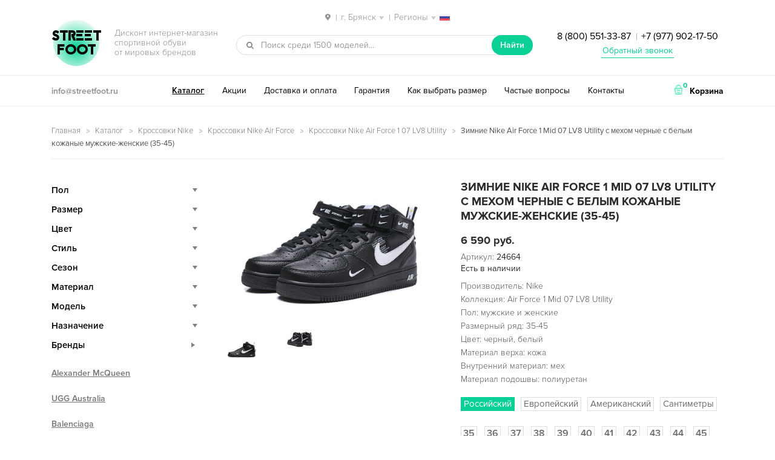

--- FILE ---
content_type: text/html; charset=UTF-8
request_url: https://bryansk.streetfoot.ru/product/zimnie-nike-air-force-1-mid-07-lv8-utility-chernye-s-belym-35-40/
body_size: 20439
content:
<!DOCTYPE html>
<html lang="ru-RU" prefix="og: http://ogp.me/ns#" itemscope="itemscope" itemtype="http://schema.org/WebPage">
<head>
<meta charset="UTF-8">
<meta name="viewport" content="width=device-width, initial-scale=1">
<title>Зимние Nike Air Force 1 Mid 07 LV8 Utility с мехом черные с белым кожаные мужские-женские (35-45) — купить в Брянске в дисконт интернет-магазине StreetFoot.ru</title>
<meta name="description" content="✅ Зимние Nike Air Force 1 Mid 07 LV8 Utility с мехом черные с белым кожаные мужские-женские (35-45) размера — купить со скидкой и бесплатной доставкой в Брянске. ✅ Дисконт на брендовую обувь в интернет-магазине StreetFoot.ru ☎ 8 (800) 551-33-87" />
<link rel="canonical" href="https://bryansk.streetfoot.ru/product/zimnie-nike-air-force-1-mid-07-lv8-utility-chernye-s-belym-35-40/" />
<meta property="og:locale" content="ru_RU" />
<meta property="og:type" content="product" />
<meta property="og:title" content="Зимние Nike Air Force 1 Mid 07 LV8 Utility с мехом черные с белым кожаные мужские-женские (35-45) — купить в Брянске в дисконт интернет-магазине StreetFoot.ru" />
<meta property="og:description" content="✅ Зимние Nike Air Force 1 Mid 07 LV8 Utility с мехом черные с белым кожаные мужские-женские (35-45) размера — купить со скидкой и бесплатной доставкой в Брянске. ✅ Дисконт на брендовую обувь в интернет-магазине StreetFoot.ru ☎ 8 (800) 551-33-87" />
<meta property="og:url" content="https://bryansk.streetfoot.ru/product/zimnie-nike-air-force-1-mid-07-lv8-utility-chernye-s-belym-35-40/" />
<meta property="og:site_name" content="streetfoot.ru" />
<meta property="og:image" content="https://bryansk.streetfoot.ru/wp-content/uploads/2021/01/zimnie-nike-air-force-1-mid-07-lv8-utility-chernye-s-belym-35-40.jpg" />
<meta property="og:image:width" content="800" />
<meta property="og:image:height" content="525" />
<meta name="twitter:card" content="summary" />
<meta name="twitter:description" content="✅ Зимние Nike Air Force 1 Mid 07 LV8 Utility с мехом черные с белым кожаные мужские-женские (35-45) размера — купить со скидкой и бесплатной доставкой в Брянске. ✅ Дисконт на брендовую обувь в интернет-магазине StreetFoot.ru ☎ 8 (800) 551-33-87" />
<meta name="twitter:title" content="Зимние Nike Air Force 1 Mid 07 LV8 Utility с мехом черные с белым кожаные мужские-женские (35-45) — купить в Брянске в дисконт интернет-магазине StreetFoot.ru" />
<meta name="twitter:image" content="https://bryansk.streetfoot.ru/wp-content/uploads/2021/01/zimnie-nike-air-force-1-mid-07-lv8-utility-chernye-s-belym-35-40.jpg" />
<link rel='stylesheet' id='storefront-style-css'  href='https://bryansk.streetfoot.ru/wp-content/themes/storefront/style.css' type='text/css' media='all' />
<link rel='stylesheet' id='storefront-woocommerce-style-css'  href='https://bryansk.streetfoot.ru/wp-content/themes/storefront/inc/woocommerce/css/woocommerce.css' type='text/css' media='all' />
<script type="text/template" id="tmpl-variation-template">
	<div class="woocommerce-variation-description">
		{{{ data.variation.variation_description }}}
	</div>

	<div class="woocommerce-variation-price">
		{{{ data.variation.price_html }}}
	</div>

	<div class="woocommerce-variation-availability">
		{{{ data.variation.availability_html }}}
	</div>
</script>
<script type="text/template" id="tmpl-unavailable-variation-template">
	<p>Этот товар недоступен. Пожалуйста, выберите другую комбинацию.</p>
</script>
<script type='text/javascript' src='https://bryansk.streetfoot.ru/wp-includes/js/jquery/jquery.js'></script>
<script type='text/javascript' src='https://bryansk.streetfoot.ru/wp-includes/js/jquery/jquery-migrate.min.js'></script>

<script type="text/javascript">
 /* <![CDATA[ */
var buyone_ajax = {"ajaxurl":"https:\/\/bryansk.streetfoot.ru\/wp-admin\/admin-ajax.php"}; 
 /* ]]> */
</script>
<script> var awd_admin_ajax_url = 'https://bryansk.streetfoot.ru/wp-admin/admin-ajax.php'; </script><link rel="shortcut icon" href="/favicon.ico" type="image/x-icon" />
<link rel="icon" href="/streetfoot-192x192.png" type="image/png" sizes="192x192" />
<script type="text/javascript" src="/wp-content/themes/storefront/js/nav-menu.js"></script>
<meta name="yandex-verification" content="338d76da62ac21a1" />
<meta name="theme-color" content="#09d195">
</head>

<body class="product-template-default single single-product postid-24664 woocommerce woocommerce-page left-sidebar woocommerce-active">
<div id="page" class="hfeed site">
	
	<header id="masthead" class="site-header" role="banner" >
		<div class="col-full">
<div class="city">
<span class="select-city"><img src="/wp-content/themes/storefront/images/locate-place.png" class="inline-img"> <span class="sep">|</span> <span class="current">г. Брянск</span> <span class="sep">|</span> <span class="current">Регионы</span> <img src="/wp-content/themes/storefront/images/russia.png" class="inline-img reg"></span>
<div class="city-mod">
<div class="city-inner">
<div class="city-close_order"></div>
<div class="city-heading">Ваш город</div>
<ul class="city-listing">
<li class="city-item" data-city="https://streetfoot.ru">Москва</li>
<li class="city-item" data-city="https://spb.streetfoot.ru">Санкт-Петербург</li>
<li class="city-item" data-city="https://ekaterinburg.streetfoot.ru">Екатеринбург</li>
<li class="city-item" data-city="https://novosibirsk.streetfoot.ru">Новосибирск</li>
<li class="city-item" data-city="https://nizhniy-novgorod.streetfoot.ru">Нижний Новгород</li>
<li class="city-item" data-city="https://samara.streetfoot.ru">Самара</li>
<li class="city-item" data-city="https://krasnodar.streetfoot.ru">Краснодар</li>
<li class="city-item" data-city="https://rostov-na-donu.streetfoot.ru">Ростов-на-Дону</li>
<li class="city-item" data-city="https://chelyabinsk.streetfoot.ru">Челябинск</li>
<li class="city-item" data-city="https://perm.streetfoot.ru">Пермь</li>
<li class="city-item" data-city="https://ufa.streetfoot.ru">Уфа</li>
<li class="city-item" data-city="https://voronezh.streetfoot.ru">Воронеж</li>
<li class="city-item" data-city="https://krasnoyarsk.streetfoot.ru">Красноярск</li>
<li class="city-item" data-city="https://omsk.streetfoot.ru">Омск</li>
<li class="city-item" data-city="https://kazan.streetfoot.ru">Казань</li>
<li class="city-item" data-city="https://saratov.streetfoot.ru">Саратов</li>
<li class="city-item" data-city="https://volgograd.streetfoot.ru">Волгоград</li>
<li class="city-item" data-city="https://tyumen.streetfoot.ru">Тюмень</li>
<li class="city-item" data-city="https://irkutsk.streetfoot.ru">Иркутск</li>
<li class="city-item" data-city="https://barnaul.streetfoot.ru">Барнаул</li>
<li class="city-item" data-city="https://yaroslavl.streetfoot.ru">Ярославль</li>
<li class="city-item" data-city="https://stavropol.streetfoot.ru">Ставрополь</li>
<li class="city-item" data-city="https://izhevsk.streetfoot.ru">Ижевск</li>
<li class="city-item" data-city="https://tula.streetfoot.ru">Тула</li>
<li class="city-item" data-city="https://kirov.streetfoot.ru">Киров</li>
<li class="city-item" data-city="https://ryazan.streetfoot.ru">Рязань</li>
<li class="city-item" data-city="https://sochi.streetfoot.ru">Сочи</li>
<li class="city-item" data-city="https://penza.streetfoot.ru">Пенза</li>
<li class="city-item" data-city="https://belgorod.streetfoot.ru">Белгород</li>
<li class="city-item" data-city="https://lipetsk.streetfoot.ru">Липецк</li>
<li class="city-item" data-city="https://orenburg.streetfoot.ru">Оренбург</li>
<li class="city-item" data-city="https://tolyatti.streetfoot.ru">Тольятти</li>
<li class="city-item" data-city="https://kemerovo.streetfoot.ru">Кемерово</li>
<li class="city-item" data-city="https://tomsk.streetfoot.ru">Томск</li>
<li class="city-item" data-city="https://tver.streetfoot.ru">Тверь</li>
<li class="city-item" data-city="https://bryansk.streetfoot.ru">Брянск</li>
<li class="city-item" data-city="https://cheboksary.streetfoot.ru">Чебоксары</li>
<li class="city-item" data-city="https://kursk.streetfoot.ru">Курск</li>
<li class="city-item" data-city="https://kaluga.streetfoot.ru">Калуга</li>
<li class="city-item" data-city="https://ulyanovsk.streetfoot.ru">Ульяновск</li>
</ul>
</div>
</div>
</div>

					<a class="skip-link screen-reader-text" href="#site-navigation">Перейти к навигации</a>
		<a class="skip-link screen-reader-text" href="#content">Перейти к содержимому</a>
					<div class="site-branding">
				<p class="site-title"><img src="/wp-content/themes/storefront/images/ellipse.png" alt="фон"><span class="site-branding-background"></span><a href="https://bryansk.streetfoot.ru/" rel="home">Street<br>Foot</a></p>
									<p class="site-description">Дисконт интернет-магазин <br>спортивной обуви <br>от мировых брендов</p>
							</div>
					<div class="site-search">
								<div id="product-search-35470855" class="product-search widget woocommerce widget_product_search floating"><div class="product-search-form"><form id="product-search-form-35470855" class="product-search-form" action="https://bryansk.streetfoot.ru/" method="get"><div><input id="product-search-field-35470855" name="s" type="text" class="product-search-field" placeholder="Поиск среди 1500 моделей..." autocomplete="off"/><input type="hidden" name="post_type" value="product"/><input type="hidden" name="tags" value="0"/><input type="hidden" name="sku" value="1"/><input type="hidden" name="ixwps" value="1"/> <button type="submit">Найти</button></div></form></div><div id="product-search-results-35470855" class="product-search-results"></div></div><script type="text/javascript">if ( typeof jQuery !== "undefined" ) {jQuery(document).ready(function(){jQuery("#product-search-field-35470855").typeWatch( {
				callback: function (value) { ixwps.productSearch('product-search-field-35470855', 'product-search-35470855', 'product-search-35470855 div.product-search-results', 'https://bryansk.streetfoot.ru/wp-admin/admin-ajax.php?content&tags&sku=1&category_results', value, {no_results:"",dynamic_focus:true,blinkerTimeout:0}); },
				wait: 500,
				highlight: true,
				captureLength: 2
			} );ixwps.navigate("product-search-field-35470855","product-search-results-35470855");ixwps.dynamicFocus("product-search-35470855","product-search-results-35470855");ixwps.autoAdjust("product-search-field-35470855","product-search-results-35470855");});}</script>			</div>
		<div class="phone ph-top"><a href="tel:88005513387">8 (800) 551-33-87</a> <span class="sep">|</span> <a href="tel:+79779021750">+7 (977) 902-17-50</a>
<p class="obratniy-zvonok"><a href="#callback">Обратный звонок</a></p></div>
		</div>
		<div class="header-bottom">
		    <div class="col-full">
		    <div class="email"><a href="mailto:info@streetfoot.ru">info@streetfoot.ru</a></div>
		<nav id="site-navigation" class="main-navigation" role="navigation" aria-label="Основная навигация">
		<button class="menu-toggle" aria-controls="primary-navigation" aria-expanded="false">Навигация</button>
			<div class="primary-navigation"><ul id="menu-desctop" class="menu"><li id="menu-item-2708" class="menu-item menu-item-type-post_type menu-item-object-page current_page_parent menu-item-2708"><a href="https://bryansk.streetfoot.ru/catalog/">Каталог</a></li>
<li id="menu-item-2704" class="menu-item menu-item-type-post_type menu-item-object-page menu-item-2704"><a href="https://bryansk.streetfoot.ru/akcii-skidki/">Акции</a></li>
<li id="menu-item-2706" class="menu-item menu-item-type-post_type menu-item-object-page menu-item-2706"><a href="https://bryansk.streetfoot.ru/dostavka/">Доставка и оплата</a></li>
<li id="menu-item-2705" class="menu-item menu-item-type-post_type menu-item-object-page menu-item-2705"><a href="https://bryansk.streetfoot.ru/garantiya/">Гарантия</a></li>
<li id="menu-item-2707" class="menu-item menu-item-type-post_type menu-item-object-page menu-item-2707"><a href="https://bryansk.streetfoot.ru/kak-opredelit-razmer/">Как выбрать размер</a></li>
<li id="menu-item-2710" class="menu-item menu-item-type-post_type menu-item-object-page menu-item-2710"><a href="https://bryansk.streetfoot.ru/faq/">Частые вопросы</a></li>
<li id="menu-item-2709" class="menu-item menu-item-type-post_type menu-item-object-page menu-item-2709"><a href="https://bryansk.streetfoot.ru/contacts/">Контакты</a></li>
</ul></div><div class="handheld-navigation"><ul id="menu-mobile" class="menu"><li id="menu-item-2715" class="menu-item menu-item-type-post_type menu-item-object-page current_page_parent menu-item-2715"><a href="https://bryansk.streetfoot.ru/catalog/">Каталог</a></li>
<li id="menu-item-2711" class="menu-item menu-item-type-post_type menu-item-object-page menu-item-2711"><a href="https://bryansk.streetfoot.ru/akcii-skidki/">Акции</a></li>
<li id="menu-item-2713" class="menu-item menu-item-type-post_type menu-item-object-page menu-item-2713"><a href="https://bryansk.streetfoot.ru/dostavka/">Доставка и оплата</a></li>
<li id="menu-item-2712" class="menu-item menu-item-type-post_type menu-item-object-page menu-item-2712"><a href="https://bryansk.streetfoot.ru/garantiya/">Гарантия</a></li>
<li id="menu-item-2714" class="menu-item menu-item-type-post_type menu-item-object-page menu-item-2714"><a href="https://bryansk.streetfoot.ru/kak-opredelit-razmer/">Как выбрать размер</a></li>
<li id="menu-item-2718" class="menu-item menu-item-type-post_type menu-item-object-page menu-item-2718"><a href="https://bryansk.streetfoot.ru/faq/">Частые вопросы</a></li>
<li id="menu-item-2717" class="menu-item menu-item-type-post_type menu-item-object-page menu-item-2717"><a href="https://bryansk.streetfoot.ru/otzyvy/">Отзывы</a></li>
<li id="menu-item-2716" class="menu-item menu-item-type-post_type menu-item-object-page menu-item-2716"><a href="https://bryansk.streetfoot.ru/contacts/">Контакты</a></li>
</ul></div>		</nav><!-- #site-navigation -->
				<ul class="site-header-cart menu">
			<li class="">
							<a class="cart-contents" href="https://bryansk.streetfoot.ru/cart/" title="Посмотреть вашу корзину">
				<img src="/wp-content/themes/storefront/images/shopping-basket.png" class="inline-img"> <span class="count">0</span> <span class="cart-text">Корзина</span>
			</a>
					</li>
			<li>
				<div class="widget woocommerce widget_shopping_cart"><div class="widget_shopping_cart_content"></div></div>			</li>
		</ul>
		</div>
		</div>
		<div class="col-full">
				<nav class="secondary-navigation" role="navigation" aria-label="Дополнительная навигация">
					</nav><!-- #site-navigation -->
		
		</div>
	</header><!-- #masthead -->

	
	<div id="content" class="site-content" tabindex="-1">
		<div class="col-full">

		 <p id="breadcrumbs" class="woocommerce-breadcrumb"><span xmlns:v="http://rdf.data-vocabulary.org/#"><span typeof="v:Breadcrumb"><a href="https://bryansk.streetfoot.ru/" rel="v:url" property="v:title">Главная</a> <img src="/wp-content/themes/storefront/images/arrow.png" class="inline-img"> <span rel="v:child" typeof="v:Breadcrumb"><a href="https://bryansk.streetfoot.ru/catalog/" rel="v:url" property="v:title">Каталог</a> <img src="/wp-content/themes/storefront/images/arrow.png" class="inline-img"> <span rel="v:child" typeof="v:Breadcrumb"><a href="https://bryansk.streetfoot.ru/catalog/nike/" rel="v:url" property="v:title">Кроссовки Nike</a> <img src="/wp-content/themes/storefront/images/arrow.png" class="inline-img"> <span rel="v:child" typeof="v:Breadcrumb"><a href="https://bryansk.streetfoot.ru/catalog/nike/air-force/" rel="v:url" property="v:title">Кроссовки Nike Air Force</a> <img src="/wp-content/themes/storefront/images/arrow.png" class="inline-img"> <span rel="v:child" typeof="v:Breadcrumb"><a href="https://bryansk.streetfoot.ru/catalog/nike/air-force/af-1-07-lv8-utility/" rel="v:url" property="v:title">Кроссовки Nike Air Force 1 07 LV8 Utility</a> <img src="/wp-content/themes/storefront/images/arrow.png" class="inline-img"> <strong class="breadcrumb_last">Зимние Nike Air Force 1 Mid 07 LV8 Utility с мехом черные с белым кожаные мужские-женские (35-45)</strong></span></span></span></span></span></span></p>  <!-- <div class="podarok-block-top"><a href="/akcii-skidki/"><img src="/wp-content/themes/storefront/images/podarok-kartinka.gif" alt="подарок"></a></div> --> <div class="woocommerce"></div>
			<div id="primary" class="content-area">
			<main id="main" class="site-main" role="main">
	    	
		
			

<div itemscope itemtype="http://schema.org/Product" id="product-24664" class="post-24664 product type-product status-publish has-post-thumbnail product_cat-nike-dlya-basketbola-womens product_cat-basketball-krossovki product_cat-girls-dlya-basketbola product_cat-boys-dlya-basketbola product_cat-nike-dlya-basketbola-mens product_cat-womens-white product_cat-kozha-white product_cat-belye-krossovki product_cat-white-35 product_cat-white-36 product_cat-white-37 product_cat-white-38 product_cat-white-39 product_cat-white-40 product_cat-white-41 product_cat-white-42 product_cat-white-43 product_cat-white-44 product_cat-white-45 product_cat-white-46 product_cat-nike-white product_cat-mens-white product_cat-girls-white product_cat-boys-white product_cat-high-childrens product_cat-white-high-womens product_cat-high-womens product_cat-nike-high-womens product_cat-black-high-womens product_cat-white-high-winter product_cat-high-winter product_cat-nike-high-winter product_cat-black-high-winter product_cat-vysokie-krossovki product_cat-high-girls product_cat-high-boys product_cat-white-high-mens product_cat-high-mens product_cat-nike-high-mens product_cat-black-high-mens product_cat-childrens-35 product_cat-childrens-36 product_cat-childrens-37 product_cat-childrens-38 product_cat-childrens-39 product_cat-childrens-40 product_cat-basketball-childrens product_cat-white-streak-womens product_cat-zhenskie-krossovki product_cat-womens-35 product_cat-womens-36 product_cat-womens-37 product_cat-womens-38 product_cat-womens-39 product_cat-womens-40 product_cat-womens-41 product_cat-womens-42 product_cat-womens-43 product_cat-womens-44 product_cat-womens-45 product_cat-womens-46 product_cat-nike-womens product_cat-air-force-womens product_cat-af-1-womens product_cat-1-lv8-womens product_cat-af-1-07-lv8-utility-womens product_cat-nike-streak-womens product_cat-basketball-womens product_cat-meh-womens product_cat-zhenskie-s-poloskoi product_cat-black-streak-womens product_cat-zima-white product_cat-zima-childrens product_cat-fur-white-womens product_cat-fur-high-womens product_cat-fur-leather-womens product_cat-zima-womens product_cat-winter-nike-womens product_cat-fur-nike-womens product_cat-fur-winter-womens product_cat-fur-black-womens product_cat-zima-leather product_cat-zimnie-krossovki product_cat-zima-nike product_cat-zima-meh product_cat-fur-white-mens product_cat-fur-high-mens product_cat-fur-leather-mens product_cat-zima-mens product_cat-winter-nike-mens product_cat-fur-nike-mens product_cat-fur-winter-mens product_cat-fur-black-mens product_cat-zima-girls product_cat-zima-boys product_cat-zima-black product_cat-leather-childrens product_cat-leather-white-womens product_cat-leather-high-womens product_cat-leather-womens product_cat-leather-nike-womens product_cat-leather-black-womens product_cat-kozhanye-krossovki product_cat-leather-35 product_cat-leather-36 product_cat-leather-37 product_cat-leather-38 product_cat-leather-39 product_cat-leather-40 product_cat-leather-41 product_cat-leather-42 product_cat-leather-43 product_cat-leather-44 product_cat-leather-45 product_cat-leather-46 product_cat-leather-girls product_cat-leather-boys product_cat-leather-white-mens product_cat-leather-high-mens product_cat-leather-mens product_cat-leather-nike-mens product_cat-leather-black-mens product_cat-krossovki product_cat-krossovki-35-razmer product_cat-girls-35 product_cat-boys-35 product_cat-krossovki-36-razmer product_cat-girls-36 product_cat-boys-36 product_cat-krossovki-37-razmer product_cat-girls-37 product_cat-boys-37 product_cat-krossovki-38-razmer product_cat-girls-38 product_cat-boys-38 product_cat-krossovki-39-razmer product_cat-girls-39 product_cat-boys-39 product_cat-krossovki-40-razmer product_cat-girls-40 product_cat-boys-40 product_cat-krossovki-41-razmer product_cat-krossovki-42-razmer product_cat-krossovki-43-razmer product_cat-krossovki-44-razmer product_cat-krossovki-45-razmer product_cat-krossovki-46-razmer product_cat-nike product_cat-nike-35 product_cat-nike-36 product_cat-nike-37 product_cat-nike-38 product_cat-nike-39 product_cat-nike-40 product_cat-nike-41 product_cat-nike-42 product_cat-nike-43 product_cat-nike-44 product_cat-nike-45 product_cat-nike-46 product_cat-air-force product_cat-af-1 product_cat-1-lv8 product_cat-af-1-07-lv8-utility product_cat-krossovki-meh product_cat-krossovki-s-poloskoi product_cat-light-childrens product_cat-white-light-womens product_cat-leather-light-womens product_cat-light-womens product_cat-nike-light-womens product_cat-black-light-womens product_cat-legkie-krossovki product_cat-light-girls product_cat-light-boys product_cat-white-light-mens product_cat-leather-light-mens product_cat-light-mens product_cat-nike-light-mens product_cat-black-light-mens product_cat-trend-white-womens product_cat-trend-high-womens product_cat-trend-winter-womens product_cat-trend-leather-womens product_cat-modnye-zhenskie product_cat-trend-black-womens product_cat-modnye-krossovki product_cat-trend-white-mens product_cat-trend-high-mens product_cat-trend-winter-mens product_cat-trend-leather-mens product_cat-modnye-muzhskie product_cat-trend-black-mens product_cat-modnye-podrostkovye product_cat-trend-girls product_cat-trend-boys product_cat-white-streak-mens product_cat-muzhskie-krossovki product_cat-mens-35 product_cat-mens-36 product_cat-mens-37 product_cat-mens-38 product_cat-mens-39 product_cat-mens-40 product_cat-mens-41 product_cat-mens-42 product_cat-mens-43 product_cat-mens-44 product_cat-mens-45 product_cat-mens-46 product_cat-nike-mens product_cat-air-force-mens product_cat-af-1-mens product_cat-1-lv8-mens product_cat-af-1-07-lv8-utility-mens product_cat-nike-streak-mens product_cat-basketball-mens product_cat-meh-mens product_cat-muzhskie-s-poloskoi product_cat-black-streak-mens product_cat-odnotonnye-zhenskie product_cat-odnotonnye-krossovki product_cat-odnotonnye-muzhskie product_cat-casual-childrens product_cat-casual-white-womens product_cat-casual-high-womens product_cat-casual-winter-womens product_cat-casual-leather-womens product_cat-casual-womens product_cat-casual-nike-womens product_cat-casual-black-womens product_cat-povsednevnye-krossovki product_cat-casual-white-mens product_cat-casual-high-mens product_cat-casual-winter-mens product_cat-casual-leather-mens product_cat-casual-mens product_cat-casual-nike-mens product_cat-casual-black-mens product_cat-casual-girls product_cat-casual-boys product_cat-podrostkovye-krossovki product_cat-nike-girls product_cat-nike-boys product_cat-dlya-devochek product_cat-dlya-malchikov product_cat-womens-black-white product_cat-kozha-black-white product_cat-cherno-belye-krossovki product_cat-nike-black-white product_cat-mens-black-white product_cat-girls-black-white product_cat-boys-black-white product_cat-womens-black product_cat-kozha-black product_cat-chernye-krossovki product_cat-black-35 product_cat-black-36 product_cat-black-37 product_cat-black-38 product_cat-black-39 product_cat-black-40 product_cat-black-41 product_cat-black-42 product_cat-black-43 product_cat-black-44 product_cat-black-45 product_cat-black-46 product_cat-nike-black product_cat-mens-black product_cat-girls-black product_cat-boys-black first instock purchasable product-type-variable has-default-attributes has-children">

	<div class="images">
	<a href="https://bryansk.streetfoot.ru/wp-content/uploads/2021/01/zimnie-nike-air-force-1-mid-07-lv8-utility-chernye-s-belym-35-40.jpg" itemprop="image" class="woocommerce-main-image zoom" title="Зимние Nike Air Force 1 Mid 07 LV8 Utility с мехом черные с белым (35-45)" data-rel="prettyPhoto[product-gallery]"><img width="800" height="525" src="https://bryansk.streetfoot.ru/wp-content/uploads/2021/01/zimnie-nike-air-force-1-mid-07-lv8-utility-chernye-s-belym-35-40-800x525.jpg" class="attachment-shop_single size-shop_single wp-post-image" alt="Зимние Nike Air Force 1 Mid 07 LV8 Utility с мехом черные с белым (35-45)" title="Зимние Nike Air Force 1 Mid 07 LV8 Utility с мехом черные с белым (35-45)" srcset="https://bryansk.streetfoot.ru/wp-content/uploads/2021/01/zimnie-nike-air-force-1-mid-07-lv8-utility-chernye-s-belym-35-40.jpg 800w, https://bryansk.streetfoot.ru/wp-content/uploads/2021/01/zimnie-nike-air-force-1-mid-07-lv8-utility-chernye-s-belym-35-40-120x79.jpg 120w, https://bryansk.streetfoot.ru/wp-content/uploads/2021/01/zimnie-nike-air-force-1-mid-07-lv8-utility-chernye-s-belym-35-40-300x197.jpg 300w, https://bryansk.streetfoot.ru/wp-content/uploads/2021/01/zimnie-nike-air-force-1-mid-07-lv8-utility-chernye-s-belym-35-40-600x394.jpg 600w" sizes="(max-width: 800px) 100vw, 800px" /></a>	<div class="thumbnails columns-4"><a href="https://bryansk.streetfoot.ru/wp-content/uploads/2021/01/zimnie-nike-air-force-1-mid-07-lv8-utility-chernye-s-belym-35-40-1.jpg" class="zoom first" title="Зимние Nike Air Force 1 Mid 07 LV8 Utility с мехом черные с белым (35-45)" data-rel="prettyPhoto[product-gallery]"><img width="150" height="225" src="https://bryansk.streetfoot.ru/wp-content/uploads/2021/01/zimnie-nike-air-force-1-mid-07-lv8-utility-chernye-s-belym-35-40-1-150x225.jpg" class="attachment-shop_thumbnail size-shop_thumbnail" alt="Зимние Nike Air Force 1 Mid 07 LV8 Utility с мехом черные с белым (35-45)" title="Зимние Nike Air Force 1 Mid 07 LV8 Utility с мехом черные с белым (35-45)" caption="Зимние Nike Air Force 1 Mid 07 LV8 Utility с мехом черные с белым (35-45)" url="https://bryansk.streetfoot.ru/wp-content/uploads/2021/01/zimnie-nike-air-force-1-mid-07-lv8-utility-chernye-s-belym-35-40-1.jpg" srcset="https://bryansk.streetfoot.ru/wp-content/uploads/2021/01/zimnie-nike-air-force-1-mid-07-lv8-utility-chernye-s-belym-35-40-1-150x225.jpg 150w, https://bryansk.streetfoot.ru/wp-content/uploads/2021/01/zimnie-nike-air-force-1-mid-07-lv8-utility-chernye-s-belym-35-40-1-60x90.jpg 60w, https://bryansk.streetfoot.ru/wp-content/uploads/2021/01/zimnie-nike-air-force-1-mid-07-lv8-utility-chernye-s-belym-35-40-1-300x450.jpg 300w, https://bryansk.streetfoot.ru/wp-content/uploads/2021/01/zimnie-nike-air-force-1-mid-07-lv8-utility-chernye-s-belym-35-40-1-400x600.jpg 400w, https://bryansk.streetfoot.ru/wp-content/uploads/2021/01/zimnie-nike-air-force-1-mid-07-lv8-utility-chernye-s-belym-35-40-1-80x120.jpg 80w, https://bryansk.streetfoot.ru/wp-content/uploads/2021/01/zimnie-nike-air-force-1-mid-07-lv8-utility-chernye-s-belym-35-40-1.jpg 800w" sizes="(max-width: 150px) 100vw, 150px" /></a><a href="https://bryansk.streetfoot.ru/wp-content/uploads/2021/01/zimnie-nike-air-force-1-mid-07-lv8-utility-chernye-s-belym-35-40-2.jpg" class="zoom" title="Зимние Nike Air Force 1 Mid 07 LV8 Utility с мехом черные с белым (35-45)" data-rel="prettyPhoto[product-gallery]"><img width="300" height="197" src="https://bryansk.streetfoot.ru/wp-content/uploads/2021/01/zimnie-nike-air-force-1-mid-07-lv8-utility-chernye-s-belym-35-40-2-300x197.jpg" class="attachment-shop_thumbnail size-shop_thumbnail" alt="Зимние Nike Air Force 1 Mid 07 LV8 Utility с мехом черные с белым (35-45)" title="Зимние Nike Air Force 1 Mid 07 LV8 Utility с мехом черные с белым (35-45)" caption="Зимние Nike Air Force 1 Mid 07 LV8 Utility с мехом черные с белым (35-45)" url="https://bryansk.streetfoot.ru/wp-content/uploads/2021/01/zimnie-nike-air-force-1-mid-07-lv8-utility-chernye-s-belym-35-40-2.jpg" srcset="https://bryansk.streetfoot.ru/wp-content/uploads/2021/01/zimnie-nike-air-force-1-mid-07-lv8-utility-chernye-s-belym-35-40-2-300x197.jpg 300w, https://bryansk.streetfoot.ru/wp-content/uploads/2021/01/zimnie-nike-air-force-1-mid-07-lv8-utility-chernye-s-belym-35-40-2-120x79.jpg 120w, https://bryansk.streetfoot.ru/wp-content/uploads/2021/01/zimnie-nike-air-force-1-mid-07-lv8-utility-chernye-s-belym-35-40-2-600x394.jpg 600w, https://bryansk.streetfoot.ru/wp-content/uploads/2021/01/zimnie-nike-air-force-1-mid-07-lv8-utility-chernye-s-belym-35-40-2.jpg 800w" sizes="(max-width: 300px) 100vw, 300px" /></a></div>
	</div>

	<div class="summary entry-summary">

		<h1 itemprop="name" class="product_title entry-title">Зимние Nike Air Force 1 Mid 07 LV8 Utility с мехом черные с белым кожаные мужские-женские (35-45)</h1><div itemprop="offers" itemscope itemtype="http://schema.org/Offer">

	<p class="price"><span class="woocommerce-Price-amount amount">6 590 <span class="woocommerce-Price-currencySymbol">руб.</span></span></p>

	<meta itemprop="price" content="6590" />
	<meta itemprop="priceCurrency" content="RUB" />
	<link itemprop="availability" href="http://schema.org/InStock" />

</div>
<div class="product_meta">

	
	
		<span class="sku_wrapper">Артикул: <span class="sku" itemprop="sku">24664</span></span>

	
	
</div>

<div class="nalichie">
    <span>Есть в наличии</span>
</div>
<div itemprop="description">
	<p>Производитель: Nike<br />
Коллекция: Air Force 1 Mid 07 LV8 Utility<br />
Пол: мужские и женские<br />
Размерный ряд: 35-45<br />
Цвет: черный, белый<br />
Материал верха: кожа<br />
Внутренний материал: мех<br />
Материал подошвы: полиуретан</p>
</div>

<script type="text/javascript">
    var product_variations_24664 = [{"variation_id":24719,"variation_is_visible":true,"variation_is_active":true,"is_purchasable":true,"display_price":6590,"display_regular_price":6590,"attributes":{"attribute_pa_razmer":""},"image_src":"","image_link":"","image_title":"","image_alt":"","image_caption":"","image_srcset":"","image_sizes":"","price_html":"","availability_html":"","sku":"24664","weight":" g","dimensions":"","min_qty":1,"max_qty":null,"backorders_allowed":false,"is_in_stock":true,"is_downloadable":false,"is_virtual":false,"is_sold_individually":"no","variation_description":""}];
</script>


<!-- <div class="raz_lab"><span>Размер</span></div> -->
<div class="radio_input"><input type="radio" value="0" id="radio_input0" name="radio_input_raz" autocomplete="off"><label for="radio_input0">Российский</label><input type="radio" value="1" id="radio_input1" name="radio_input_raz" autocomplete="off"><label for="radio_input1">Европейский</label><input type="radio" value="2" id="radio_input2" name="radio_input_raz" autocomplete="off"><label for="radio_input2">Американский</label><input type="radio" value="3" id="radio_input3" name="radio_input_raz" autocomplete="off"><label for="radio_input3">Сантиметры</label></div>

<form class="variations_form cart" method="post" enctype='multipart/form-data' data-product_id="24664" data-product_variations="[{&quot;variation_id&quot;:24719,&quot;variation_is_visible&quot;:true,&quot;variation_is_active&quot;:true,&quot;is_purchasable&quot;:true,&quot;display_price&quot;:6590,&quot;display_regular_price&quot;:6590,&quot;attributes&quot;:{&quot;attribute_pa_razmer&quot;:&quot;&quot;},&quot;image_src&quot;:&quot;&quot;,&quot;image_link&quot;:&quot;&quot;,&quot;image_title&quot;:&quot;&quot;,&quot;image_alt&quot;:&quot;&quot;,&quot;image_caption&quot;:&quot;&quot;,&quot;image_srcset&quot;:&quot;&quot;,&quot;image_sizes&quot;:&quot;&quot;,&quot;price_html&quot;:&quot;&quot;,&quot;availability_html&quot;:&quot;&quot;,&quot;sku&quot;:&quot;24664&quot;,&quot;weight&quot;:&quot; g&quot;,&quot;dimensions&quot;:&quot;&quot;,&quot;min_qty&quot;:1,&quot;max_qty&quot;:null,&quot;backorders_allowed&quot;:false,&quot;is_in_stock&quot;:true,&quot;is_downloadable&quot;:false,&quot;is_virtual&quot;:false,&quot;is_sold_individually&quot;:&quot;no&quot;,&quot;variation_description&quot;:&quot;&quot;}]">
			<table class="variations" cellspacing="0">
			<tbody>
									<tr>
						<td class="value"><fieldset>
                        <input type="radio" value="35"  id="pa_razmer0" name="attribute_pa_razmer" autocomplete="off"><label for="pa_razmer0" data-razm="35">35</label><input type="radio" value="36"  id="pa_razmer1" name="attribute_pa_razmer" autocomplete="off"><label for="pa_razmer1" data-razm="36">36</label><input type="radio" value="37"  id="pa_razmer2" name="attribute_pa_razmer" autocomplete="off"><label for="pa_razmer2" data-razm="37">37</label><input type="radio" value="38"  id="pa_razmer3" name="attribute_pa_razmer" autocomplete="off"><label for="pa_razmer3" data-razm="38">38</label><input type="radio" value="39"  id="pa_razmer4" name="attribute_pa_razmer" autocomplete="off"><label for="pa_razmer4" data-razm="39">39</label><input type="radio" value="40"  id="pa_razmer5" name="attribute_pa_razmer" autocomplete="off"><label for="pa_razmer5" data-razm="40">40</label><input type="radio" value="41"  id="pa_razmer6" name="attribute_pa_razmer" autocomplete="off"><label for="pa_razmer6" data-razm="41">41</label><input type="radio" value="42"  id="pa_razmer7" name="attribute_pa_razmer" autocomplete="off"><label for="pa_razmer7" data-razm="42">42</label><input type="radio" value="43"  id="pa_razmer8" name="attribute_pa_razmer" autocomplete="off"><label for="pa_razmer8" data-razm="43">43</label><input type="radio" value="44"  id="pa_razmer9" name="attribute_pa_razmer" autocomplete="off"><label for="pa_razmer9" data-razm="44">44</label><input type="radio" value="45"  id="pa_razmer10" name="attribute_pa_razmer" autocomplete="off"><label for="pa_razmer10" data-razm="45">45</label>                    </fieldset> </td>
					</tr>
		        			</tbody>
		</table>
		<p class="raz-desc"><span>*</span> Чтобы правильно выбрать размер, <br>используйте пошаговую инструкцию:</p>
		<p><a href="/kak-opredelit-razmer/" class="opredelit">Как определить свой размер обуви</a></p>

		
		<div class="single_variation_wrap" style="display:none;">
			
			<div class="single_variation"></div>

			<div class="variations_button">
				<div class="quantity">
	<input type="number" step="1" min="1" max="" name="quantity" value="1" title="Кол-во" class="input-text qty text" size="4" pattern="[0-9]*" inputmode="numeric" />
</div>
				<button type="submit" class="single_add_to_cart_button button alt">Добавить в корзину</button>
				
            <a class="clickBuyButton button21" href="#" data-productid="24664">Заказать в 1 клик</a>

            			</div>

			<input type="hidden" name="add-to-cart" value="24664" />
			<input type="hidden" name="product_id" value="24664" />
			<input type="hidden" name="variation_id" value="" />

					</div>

		
	
</form>



	</div><!-- .summary -->

	
	<div class="woocommerce-tabs wc-tabs-wrapper">
		<ul class="tabs wc-tabs">
							<li class="description_tab">
					<a href="#tab-description">Описание</a>
				</li>
							<li class="additional_information_tab">
					<a href="#tab-additional_information">Характеристики</a>
				</li>
							<li class="reviews_tab">
					<a href="#tab-reviews">Отзывы  (0)</a>
				</li>
					</ul>
					<div class="woocommerce-Tabs-panel woocommerce-Tabs-panel--description panel entry-content wc-tab" id="tab-description">
				
  <h2>Наш сервис</h2>

<ul>
<li>Бесплатная доставка по Брянску.</li>
<li>Фирменная гарантия от производителя.</li>
<li>Соответствие модели с фотографией на сайте.</li>
<li>Примерка перед покупкой.</li>
<li>Скидка <span class="akcii-top-2">300 руб.</span> на следующую покупку.</li>
</ul>
<p><span class="note-text">Рекомендуем посетить наш раздел <a href="/faq/">частые вопросы</a> &#8212; здесь мы собрали ответы на важные и наиболее встречающиеся вопросы от наших клиентов.</span></p>
			</div>
					<div class="woocommerce-Tabs-panel woocommerce-Tabs-panel--additional_information panel entry-content wc-tab" id="tab-additional_information">
				
	<h2>Характеристики</h2>

<table class="shop_attributes">

	
		
		
	
			<tr class="">
			<th>Размеры</th>
			<td><p>35, 36, 37, 38, 39, 40, 41, 42, 43, 44, 45</p>
</td>
		</tr>
			<tr class="alt">
			<th>Бренд</th>
			<td><p>Nike</p>
</td>
		</tr>
			<tr class="">
			<th>Цвет</th>
			<td><p>Белый, Черно-белый, Черный</p>
</td>
		</tr>
			<tr class="alt">
			<th>Особенности</th>
			<td><p>Высокие, Кроссовки, Легкие, Модные, Однотонные, С полоской</p>
</td>
		</tr>
			<tr class="">
			<th>Пол</th>
			<td><p>Для девочек, Для мальчиков, Женские, Мужские, Подростковые, Унисекс</p>
</td>
		</tr>
			<tr class="alt">
			<th>Материал</th>
			<td><p>Кожа, Мех</p>
</td>
		</tr>
			<tr class="">
			<th>Назначение</th>
			<td><p>Для баскетбола, Повседневные, Ходьба</p>
</td>
		</tr>
			<tr class="alt">
			<th>Сезон</th>
			<td><p>Зима</p>
</td>
		</tr>
	
</table>
			</div>
					<div class="woocommerce-Tabs-panel woocommerce-Tabs-panel--reviews panel entry-content wc-tab" id="tab-reviews">
				<div id="reviews" class="woocommerce-Reviews">
	<div id="comments">
		<h2 class="woocommerce-Reviews-title">Обзоры</h2>

		
			<p class="woocommerce-noreviews">Отзывов пока нет.</p>

			</div>

	
		<div id="review_form_wrapper">
			<div id="review_form">
					<div id="respond" class="comment-respond">
		<h3 id="reply-title" class="comment-reply-title">Будьте первым, кто оставил отзыв на &ldquo;Зимние Nike Air Force 1 Mid 07 LV8 Utility с мехом черные с белым кожаные мужские-женские (35-45)&rdquo; <small><a rel="nofollow" id="cancel-comment-reply-link" href="/product/zimnie-nike-air-force-1-mid-07-lv8-utility-chernye-s-belym-35-40/#respond" style="display:none;">Отменить ответ</a></small></h3>			<form action="https://bryansk.streetfoot.ru/wp-comments-post.php" method="post" id="commentform" class="comment-form" novalidate>
				<p class="comment-notes"><span id="email-notes">Ваш e-mail не будет опубликован.</span> Обязательные поля помечены <span class="required">*</span></p><p class="comment-form-comment"><label for="comment">Ваш отзыв <span class="required">*</span></label><textarea id="comment" name="comment" cols="45" rows="8" aria-required="true" required></textarea></p><p class="comment-form-author"><label for="author">Имя <span class="required">*</span></label> <input id="author" name="author" type="text" value="" size="30" aria-required="true" required /></p>
<p class="comment-form-email"><label for="email">Email <span class="required">*</span></label> <input id="email" name="email" type="email" value="" size="30" aria-required="true" required /></p>
<p class="form-submit"><input name="submit" type="submit" id="submit" class="submit" value="Отправить" /> <input type='hidden' name='comment_post_ID' value='24664' id='comment_post_ID' />
<input type='hidden' name='comment_parent' id='comment_parent' value='0' />
</p>			</form>
			</div><!-- #respond -->
				</div>
		</div>

	
	<div class="clear"></div>
</div>
			</div>
			</div>


	<div class="related products">

		<h2>Похожие товары</h2>

		<ul class="products">

			
				<li class="post-4617 product type-product status-publish has-post-thumbnail instock purchasable product-type-variable has-default-attributes has-children">
	<a href="https://bryansk.streetfoot.ru/product/classic-suede-black/#content" class="woocommerce-LoopProduct-link"><div class="img"><img width="600" height="416" src="https://bryansk.streetfoot.ru/wp-content/uploads/2018/12/132645a7b-600x416.jpg" class="attachment-shop_catalog size-shop_catalog wp-post-image" alt="Reebok Classic Suede Black (35-45)" title="Reebok Classic Suede Black (35-45)" srcset="https://bryansk.streetfoot.ru/wp-content/uploads/2018/12/132645a7b-600x416.jpg 600w, https://bryansk.streetfoot.ru/wp-content/uploads/2018/12/132645a7b-120x83.jpg 120w, https://bryansk.streetfoot.ru/wp-content/uploads/2018/12/132645a7b-300x208.jpg 300w, https://bryansk.streetfoot.ru/wp-content/uploads/2018/12/132645a7b-800x554.jpg 800w, https://bryansk.streetfoot.ru/wp-content/uploads/2018/12/132645a7b.jpg 1005w" sizes="(max-width: 600px) 100vw, 600px" /></div><h3>Reebok Classic Suede Black (35-45)</h3>
	<span class="price"><span class="woocommerce-Price-amount amount">6 390 <span class="woocommerce-Price-currencySymbol">руб.</span></span></span>
</a><div class="bottom-hover">
            <a class="clickBuyButton button21" href="#" data-productid="4617">Заказать в 1 клик</a>

            <br><a rel="nofollow" href="https://bryansk.streetfoot.ru/product/classic-suede-black/#content" data-quantity="1" data-product_id="4617" data-product_sku="sm04617" class="button product_type_variable add_to_cart_button">Выбрать размер</a></div></li>

			
				<li class="post-3890 product type-product status-publish has-post-thumbnail instock purchasable product-type-variable has-default-attributes has-children">
	<a href="https://bryansk.streetfoot.ru/product/terrex-gore-tex-cherno-sinie/#content" class="woocommerce-LoopProduct-link"><div class="img"><img width="600" height="450" src="https://bryansk.streetfoot.ru/wp-content/uploads/2018/12/cherno-sinie-1-600x450.jpg" class="attachment-shop_catalog size-shop_catalog wp-post-image" alt="Adidas Terrex Gore-Tex черно-синие" title="Adidas Terrex Gore-Tex черно-синие" srcset="https://bryansk.streetfoot.ru/wp-content/uploads/2018/12/cherno-sinie-1-600x450.jpg 600w, https://bryansk.streetfoot.ru/wp-content/uploads/2018/12/cherno-sinie-1-120x90.jpg 120w, https://bryansk.streetfoot.ru/wp-content/uploads/2018/12/cherno-sinie-1-300x225.jpg 300w, https://bryansk.streetfoot.ru/wp-content/uploads/2018/12/cherno-sinie-1.jpg 800w" sizes="(max-width: 600px) 100vw, 600px" /></div><h3>Adidas Terrex Gore-Tex черно-синие</h3>
	<span class="price"><span class="woocommerce-Price-amount amount">6 390 <span class="woocommerce-Price-currencySymbol">руб.</span></span></span>
</a><div class="bottom-hover">
            <a class="clickBuyButton button21" href="#" data-productid="3890">Заказать в 1 клик</a>

            <br><a rel="nofollow" href="https://bryansk.streetfoot.ru/product/terrex-gore-tex-cherno-sinie/#content" data-quantity="1" data-product_id="3890" data-product_sku="sm03890" class="button product_type_variable add_to_cart_button">Выбрать размер</a></div></li>

			
				<li class="post-4525 product type-product status-publish has-post-thumbnail instock purchasable product-type-variable has-default-attributes has-children">
	<a href="https://bryansk.streetfoot.ru/product/air-max-90-winter-mid-gray-serye/#content" class="woocommerce-LoopProduct-link"><div class="img"><img width="600" height="437" src="https://bryansk.streetfoot.ru/wp-content/uploads/2018/12/nike-air-max-90-mid-winter-065-588f5-600x437.jpg" class="attachment-shop_catalog size-shop_catalog wp-post-image" alt="Nike Air Max 90 Winter Mid gray серые (41-44)" title="Nike Air Max 90 Winter Mid gray серые (41-44)" srcset="https://bryansk.streetfoot.ru/wp-content/uploads/2018/12/nike-air-max-90-mid-winter-065-588f5-600x437.jpg 600w, https://bryansk.streetfoot.ru/wp-content/uploads/2018/12/nike-air-max-90-mid-winter-065-588f5-120x87.jpg 120w, https://bryansk.streetfoot.ru/wp-content/uploads/2018/12/nike-air-max-90-mid-winter-065-588f5-300x218.jpg 300w, https://bryansk.streetfoot.ru/wp-content/uploads/2018/12/nike-air-max-90-mid-winter-065-588f5.jpg 643w" sizes="(max-width: 600px) 100vw, 600px" /></div><h3>Nike Air Max 90 Winter Mid gray серые (41-44)</h3>
	<span class="price"><span class="woocommerce-Price-amount amount">6 490 <span class="woocommerce-Price-currencySymbol">руб.</span></span></span>
</a><div class="bottom-hover">
            <a class="clickBuyButton button21" href="#" data-productid="4525">Заказать в 1 клик</a>

            <br><a rel="nofollow" href="https://bryansk.streetfoot.ru/product/air-max-90-winter-mid-gray-serye/#content" data-quantity="1" data-product_id="4525" data-product_sku="sm04525" class="button product_type_variable add_to_cart_button">Выбрать размер</a></div></li>

			
				<li class="post-4384 product type-product status-publish has-post-thumbnail instock purchasable product-type-variable has-default-attributes has-children">
	<a href="https://bryansk.streetfoot.ru/product/euro-sprint-2-blue-nubuk-s-mexom-sinie/#content" class="woocommerce-LoopProduct-link"><div class="img"><img width="600" height="389" src="https://bryansk.streetfoot.ru/wp-content/uploads/2018/12/12128a4fb7-600x389.jpg" class="attachment-shop_catalog size-shop_catalog wp-post-image" alt="Ботинки Timberland Euro Sprint 2 Blue нубук с мехом синие 41-46" title="Ботинки Timberland Euro Sprint 2 Blue нубук с мехом синие 41-46" srcset="https://bryansk.streetfoot.ru/wp-content/uploads/2018/12/12128a4fb7-600x389.jpg 600w, https://bryansk.streetfoot.ru/wp-content/uploads/2018/12/12128a4fb7-120x78.jpg 120w, https://bryansk.streetfoot.ru/wp-content/uploads/2018/12/12128a4fb7-300x195.jpg 300w, https://bryansk.streetfoot.ru/wp-content/uploads/2018/12/12128a4fb7-800x519.jpg 800w, https://bryansk.streetfoot.ru/wp-content/uploads/2018/12/12128a4fb7.jpg 962w" sizes="(max-width: 600px) 100vw, 600px" /></div><h3>Ботинки Timberland Euro Sprint 2 Blue нубук с мехом синие 41-46</h3>
	<span class="price"><span class="woocommerce-Price-amount amount">9 490 <span class="woocommerce-Price-currencySymbol">руб.</span></span></span>
</a><div class="bottom-hover">
            <a class="clickBuyButton button21" href="#" data-productid="4384">Заказать в 1 клик</a>

            <br><a rel="nofollow" href="https://bryansk.streetfoot.ru/product/euro-sprint-2-blue-nubuk-s-mexom-sinie/#content" data-quantity="1" data-product_id="4384" data-product_sku="sm04384" class="button product_type_variable add_to_cart_button">Выбрать размер</a></div></li>

			
				<li class="post-1107 product type-product status-publish has-post-thumbnail instock purchasable product-type-variable has-default-attributes has-children">
	<a href="https://bryansk.streetfoot.ru/product/adidas-climaproof-low-winter-black-mens/#content" class="woocommerce-LoopProduct-link"><div class="img"><img width="600" height="450" src="https://bryansk.streetfoot.ru/wp-content/uploads/2018/03/adidas-climaproof-low-black-1-600x450.jpg" class="attachment-shop_catalog size-shop_catalog wp-post-image" alt="Adidas Climaproof Low на меху черные (40-46)" title="Adidas Climaproof Low на меху черные (40-46)" srcset="https://bryansk.streetfoot.ru/wp-content/uploads/2018/03/adidas-climaproof-low-black-1-600x450.jpg 600w, https://bryansk.streetfoot.ru/wp-content/uploads/2018/03/adidas-climaproof-low-black-1-120x90.jpg 120w, https://bryansk.streetfoot.ru/wp-content/uploads/2018/03/adidas-climaproof-low-black-1-300x225.jpg 300w, https://bryansk.streetfoot.ru/wp-content/uploads/2018/03/adidas-climaproof-low-black-1.jpg 800w" sizes="(max-width: 600px) 100vw, 600px" /></div><h3>Adidas Climaproof Low на меху черные (40-46)</h3>
	<span class="price"><span class="woocommerce-Price-amount amount">6 490 <span class="woocommerce-Price-currencySymbol">руб.</span></span></span>
</a><div class="bottom-hover">
            <a class="clickBuyButton button21" href="#" data-productid="1107">Заказать в 1 клик</a>

            <br><a rel="nofollow" href="https://bryansk.streetfoot.ru/product/adidas-climaproof-low-winter-black-mens/#content" data-quantity="1" data-product_id="1107" data-product_sku="sm01107" class="button product_type_variable add_to_cart_button">Выбрать размер</a></div></li>

			
				<li class="post-4374 product type-product status-publish has-post-thumbnail instock purchasable product-type-variable has-default-attributes has-children">
	<a href="https://bryansk.streetfoot.ru/product/terrex-climaproof-blue-sinie/#content" class="woocommerce-LoopProduct-link"><div class="img"><img width="600" height="376" src="https://bryansk.streetfoot.ru/wp-content/uploads/2018/12/1537ade6e-600x376.jpg" class="attachment-shop_catalog size-shop_catalog wp-post-image" alt="Adidas Terrex Climaproof Blue синие 40-45" title="Adidas Terrex Climaproof Blue синие 40-45" srcset="https://bryansk.streetfoot.ru/wp-content/uploads/2018/12/1537ade6e-600x376.jpg 600w, https://bryansk.streetfoot.ru/wp-content/uploads/2018/12/1537ade6e-120x75.jpg 120w, https://bryansk.streetfoot.ru/wp-content/uploads/2018/12/1537ade6e-300x188.jpg 300w, https://bryansk.streetfoot.ru/wp-content/uploads/2018/12/1537ade6e-800x501.jpg 800w, https://bryansk.streetfoot.ru/wp-content/uploads/2018/12/1537ade6e.jpg 996w" sizes="(max-width: 600px) 100vw, 600px" /></div><h3>Adidas Terrex Climaproof Blue синие 40-45</h3>
	<span class="price"><span class="woocommerce-Price-amount amount">6 490 <span class="woocommerce-Price-currencySymbol">руб.</span></span></span>
</a><div class="bottom-hover">
            <a class="clickBuyButton button21" href="#" data-productid="4374">Заказать в 1 клик</a>

            <br><a rel="nofollow" href="https://bryansk.streetfoot.ru/product/terrex-climaproof-blue-sinie/#content" data-quantity="1" data-product_id="4374" data-product_sku="sm04374" class="button product_type_variable add_to_cart_button">Выбрать размер</a></div></li>

			
				<li class="post-4370 product type-product status-publish has-post-thumbnail instock purchasable product-type-variable has-default-attributes has-children">
	<a href="https://bryansk.streetfoot.ru/product/terrex-climaproof-black-cherno-belye/#content" class="woocommerce-LoopProduct-link"><div class="img"><img width="600" height="376" src="https://bryansk.streetfoot.ru/wp-content/uploads/2018/12/153668c75-600x376.jpg" class="attachment-shop_catalog size-shop_catalog wp-post-image" alt="Adidas Terrex Climaproof Black черно-белые 40-45" title="Adidas Terrex Climaproof Black черно-белые 40-45" srcset="https://bryansk.streetfoot.ru/wp-content/uploads/2018/12/153668c75-600x376.jpg 600w, https://bryansk.streetfoot.ru/wp-content/uploads/2018/12/153668c75-120x75.jpg 120w, https://bryansk.streetfoot.ru/wp-content/uploads/2018/12/153668c75-300x188.jpg 300w, https://bryansk.streetfoot.ru/wp-content/uploads/2018/12/153668c75-800x501.jpg 800w, https://bryansk.streetfoot.ru/wp-content/uploads/2018/12/153668c75.jpg 996w" sizes="(max-width: 600px) 100vw, 600px" /></div><h3>Adidas Terrex Climaproof Black черно-белые 40-45</h3>
	<span class="price"><span class="woocommerce-Price-amount amount">6 490 <span class="woocommerce-Price-currencySymbol">руб.</span></span></span>
</a><div class="bottom-hover">
            <a class="clickBuyButton button21" href="#" data-productid="4370">Заказать в 1 клик</a>

            <br><a rel="nofollow" href="https://bryansk.streetfoot.ru/product/terrex-climaproof-black-cherno-belye/#content" data-quantity="1" data-product_id="4370" data-product_sku="sm04370" class="button product_type_variable add_to_cart_button">Выбрать размер</a></div></li>

			
				<li class="post-4122 product type-product status-publish has-post-thumbnail instock purchasable product-type-variable has-default-attributes has-children">
	<a href="https://bryansk.streetfoot.ru/product/754-s-mexom-kozhanye-cherno-belye/#content" class="woocommerce-LoopProduct-link"><div class="img"><img width="600" height="374" src="https://bryansk.streetfoot.ru/wp-content/uploads/2018/12/53414877-600x374.jpg" class="attachment-shop_catalog size-shop_catalog wp-post-image" alt="Кроссовки New Balance 754 с мехом кожаные черно-белые 40-44" title="Кроссовки New Balance 754 с мехом кожаные черно-белые 40-44" srcset="https://bryansk.streetfoot.ru/wp-content/uploads/2018/12/53414877-600x374.jpg 600w, https://bryansk.streetfoot.ru/wp-content/uploads/2018/12/53414877-120x75.jpg 120w, https://bryansk.streetfoot.ru/wp-content/uploads/2018/12/53414877-300x187.jpg 300w, https://bryansk.streetfoot.ru/wp-content/uploads/2018/12/53414877-800x498.jpg 800w, https://bryansk.streetfoot.ru/wp-content/uploads/2018/12/53414877.jpg 967w" sizes="(max-width: 600px) 100vw, 600px" /></div><h3>Кроссовки New Balance 754 с мехом кожаные черно-белые 40-44</h3>
	<span class="price"><span class="woocommerce-Price-amount amount">7 090 <span class="woocommerce-Price-currencySymbol">руб.</span></span></span>
</a><div class="bottom-hover">
            <a class="clickBuyButton button21" href="#" data-productid="4122">Заказать в 1 клик</a>

            <br><a rel="nofollow" href="https://bryansk.streetfoot.ru/product/754-s-mexom-kozhanye-cherno-belye/#content" data-quantity="1" data-product_id="4122" data-product_sku="sm04122" class="button product_type_variable add_to_cart_button">Выбрать размер</a></div></li>

			
				<li class="post-24623 product type-product status-publish has-post-thumbnail instock purchasable product-type-variable has-default-attributes has-children">
	<a href="https://bryansk.streetfoot.ru/product/zimnie-nike-air-jordan-1-retro-s-mexom-cherno-belye-35-44/#content" class="woocommerce-LoopProduct-link"><div class="img"><img width="480" height="315" src="https://bryansk.streetfoot.ru/wp-content/uploads/2021/01/zimnie-nike-air-jordan-1-retro-s-mexom-cherno-belye-35-44.jpg" class="attachment-shop_catalog size-shop_catalog wp-post-image" alt="Зимние Nike Air Jordan 1 Retro с мехом черно-белые кожаные мужские-женские (35-44)" title="Зимние Nike Air Jordan 1 Retro с мехом черно-белые кожаные мужские-женские (35-44)" srcset="https://bryansk.streetfoot.ru/wp-content/uploads/2021/01/zimnie-nike-air-jordan-1-retro-s-mexom-cherno-belye-35-44.jpg 480w, https://bryansk.streetfoot.ru/wp-content/uploads/2021/01/zimnie-nike-air-jordan-1-retro-s-mexom-cherno-belye-35-44-120x79.jpg 120w, https://bryansk.streetfoot.ru/wp-content/uploads/2021/01/zimnie-nike-air-jordan-1-retro-s-mexom-cherno-belye-35-44-300x197.jpg 300w" sizes="(max-width: 480px) 100vw, 480px" /></div><h3>Зимние Nike Air Jordan 1 Retro с мехом черно-белые кожаные мужские-женские (35-44)</h3>
	<span class="price"><span class="woocommerce-Price-amount amount">7 090 <span class="woocommerce-Price-currencySymbol">руб.</span></span></span>
</a><div class="bottom-hover">
            <a class="clickBuyButton button21" href="#" data-productid="24623">Заказать в 1 клик</a>

            <br><a rel="nofollow" href="https://bryansk.streetfoot.ru/product/zimnie-nike-air-jordan-1-retro-s-mexom-cherno-belye-35-44/#content" data-quantity="1" data-product_id="24623" data-product_sku="24623" class="button product_type_variable add_to_cart_button">Выбрать размер</a></div></li>

			
				<li class="post-32261 product type-product status-publish has-post-thumbnail instock purchasable product-type-variable has-default-attributes has-children">
	<a href="https://bryansk.streetfoot.ru/product/zimnie-nike-air-force-1-mid-07-lv8-red-s-mehom-krasnye-s-chernym-35-45/#content" class="woocommerce-LoopProduct-link"><div class="img"><img width="450" height="450" src="https://bryansk.streetfoot.ru/wp-content/uploads/2021/11/zimnie-nike-air-force-1-mid-07-lv8-red-s-mehom-krasnye-s-chernym-35-45-450x450.jpg" class="attachment-shop_catalog size-shop_catalog wp-post-image" alt="Зимние Nike Air Force 1 Mid 07 LV8 Red с мехом красные с черным кожаные мужские-женские (35-45)" title="Зимние Nike Air Force 1 Mid 07 LV8 Red с мехом красные с черным кожаные мужские-женские (35-45)" srcset="https://bryansk.streetfoot.ru/wp-content/uploads/2021/11/zimnie-nike-air-force-1-mid-07-lv8-red-s-mehom-krasnye-s-chernym-35-45-450x450.jpg 450w, https://bryansk.streetfoot.ru/wp-content/uploads/2021/11/zimnie-nike-air-force-1-mid-07-lv8-red-s-mehom-krasnye-s-chernym-35-45-90x90.jpg 90w, https://bryansk.streetfoot.ru/wp-content/uploads/2021/11/zimnie-nike-air-force-1-mid-07-lv8-red-s-mehom-krasnye-s-chernym-35-45-225x225.jpg 225w, https://bryansk.streetfoot.ru/wp-content/uploads/2021/11/zimnie-nike-air-force-1-mid-07-lv8-red-s-mehom-krasnye-s-chernym-35-45-120x120.jpg 120w, https://bryansk.streetfoot.ru/wp-content/uploads/2021/11/zimnie-nike-air-force-1-mid-07-lv8-red-s-mehom-krasnye-s-chernym-35-45.jpg 500w" sizes="(max-width: 450px) 100vw, 450px" /></div><h3>Зимние Nike Air Force 1 Mid 07 LV8 Red с мехом красные с черным кожаные мужские-женские (35-45)</h3>
	<span class="price"><span class="woocommerce-Price-amount amount">6 890 <span class="woocommerce-Price-currencySymbol">руб.</span></span></span>
</a><div class="bottom-hover">
            <a class="clickBuyButton button21" href="#" data-productid="32261">Заказать в 1 клик</a>

            <br><a rel="nofollow" href="https://bryansk.streetfoot.ru/product/zimnie-nike-air-force-1-mid-07-lv8-red-s-mehom-krasnye-s-chernym-35-45/#content" data-quantity="1" data-product_id="32261" data-product_sku="32261" class="button product_type_variable add_to_cart_button">Выбрать размер</a></div></li>

			
				<li class="post-32248 product type-product status-publish has-post-thumbnail instock purchasable product-type-variable has-default-attributes has-children">
	<a href="https://bryansk.streetfoot.ru/product/zimnie-adidas-ozweego-x-raf-simons-s-mehom-svetlo-korichnevye-40-44/#content" class="woocommerce-LoopProduct-link"><div class="img"><img width="600" height="400" src="https://bryansk.streetfoot.ru/wp-content/uploads/2021/11/zimnie-adidas-ozweego-x-raf-simons-s-mehom-svetlo-korichnevye-40-44-600x400.jpg" class="attachment-shop_catalog size-shop_catalog wp-post-image" alt="Зимние Adidas Ozweego x Raf Simons с мехом светло-коричневые замшевые мужские (40-44)" title="Зимние Adidas Ozweego x Raf Simons с мехом светло-коричневые замшевые мужские (40-44)" srcset="https://bryansk.streetfoot.ru/wp-content/uploads/2021/11/zimnie-adidas-ozweego-x-raf-simons-s-mehom-svetlo-korichnevye-40-44-600x400.jpg 600w, https://bryansk.streetfoot.ru/wp-content/uploads/2021/11/zimnie-adidas-ozweego-x-raf-simons-s-mehom-svetlo-korichnevye-40-44-120x80.jpg 120w, https://bryansk.streetfoot.ru/wp-content/uploads/2021/11/zimnie-adidas-ozweego-x-raf-simons-s-mehom-svetlo-korichnevye-40-44-300x200.jpg 300w, https://bryansk.streetfoot.ru/wp-content/uploads/2021/11/zimnie-adidas-ozweego-x-raf-simons-s-mehom-svetlo-korichnevye-40-44-800x534.jpg 800w, https://bryansk.streetfoot.ru/wp-content/uploads/2021/11/zimnie-adidas-ozweego-x-raf-simons-s-mehom-svetlo-korichnevye-40-44.jpg 1000w" sizes="(max-width: 600px) 100vw, 600px" /></div><h3>Зимние Adidas Ozweego x Raf Simons с мехом светло-коричневые замшевые мужские (40-44)</h3>
	<span class="price"><span class="woocommerce-Price-amount amount">6 990 <span class="woocommerce-Price-currencySymbol">руб.</span></span></span>
</a><div class="bottom-hover">
            <a class="clickBuyButton button21" href="#" data-productid="32248">Заказать в 1 клик</a>

            <br><a rel="nofollow" href="https://bryansk.streetfoot.ru/product/zimnie-adidas-ozweego-x-raf-simons-s-mehom-svetlo-korichnevye-40-44/#content" data-quantity="1" data-product_id="32248" data-product_sku="32248" class="button product_type_variable add_to_cart_button">Выбрать размер</a></div></li>

			
				<li class="post-32270 product type-product status-publish has-post-thumbnail instock purchasable product-type-variable has-default-attributes has-children">
	<a href="https://bryansk.streetfoot.ru/product/zimnie-nike-air-jordan-1-retro-mid-shattered-backboard-s-mehom-cherno-belye-s-oranzhevym-35-40/#content" class="woocommerce-LoopProduct-link"><div class="img"><img width="556" height="450" src="https://bryansk.streetfoot.ru/wp-content/uploads/2021/11/zimnie-nike-air-jordan-1-retro-mid-shattered-backboard-s-mehom-cherno-belye-s-oranzhevym-35-40-556x450.jpg" class="attachment-shop_catalog size-shop_catalog wp-post-image" alt="Зимние Nike Air Jordan 1 Retro Mid Shattered Backboard с мехом черно-белые с оранжевым кожа-нубук женские (35-40)" title="Зимние Nike Air Jordan 1 Retro Mid Shattered Backboard с мехом черно-белые с оранжевым кожа-нубук женские (35-40)" srcset="https://bryansk.streetfoot.ru/wp-content/uploads/2021/11/zimnie-nike-air-jordan-1-retro-mid-shattered-backboard-s-mehom-cherno-belye-s-oranzhevym-35-40-556x450.jpg 556w, https://bryansk.streetfoot.ru/wp-content/uploads/2021/11/zimnie-nike-air-jordan-1-retro-mid-shattered-backboard-s-mehom-cherno-belye-s-oranzhevym-35-40-111x90.jpg 111w, https://bryansk.streetfoot.ru/wp-content/uploads/2021/11/zimnie-nike-air-jordan-1-retro-mid-shattered-backboard-s-mehom-cherno-belye-s-oranzhevym-35-40-278x225.jpg 278w, https://bryansk.streetfoot.ru/wp-content/uploads/2021/11/zimnie-nike-air-jordan-1-retro-mid-shattered-backboard-s-mehom-cherno-belye-s-oranzhevym-35-40-120x97.jpg 120w, https://bryansk.streetfoot.ru/wp-content/uploads/2021/11/zimnie-nike-air-jordan-1-retro-mid-shattered-backboard-s-mehom-cherno-belye-s-oranzhevym-35-40.jpg 600w" sizes="(max-width: 556px) 100vw, 556px" /></div><h3>Зимние Nike Air Jordan 1 Retro Mid Shattered Backboard с мехом черно-белые с оранжевым кожа-нубук женские (35-40)</h3>
	<span class="price"><span class="woocommerce-Price-amount amount">6 990 <span class="woocommerce-Price-currencySymbol">руб.</span></span></span>
</a><div class="bottom-hover">
            <a class="clickBuyButton button21" href="#" data-productid="32270">Заказать в 1 клик</a>

            <br><a rel="nofollow" href="https://bryansk.streetfoot.ru/product/zimnie-nike-air-jordan-1-retro-mid-shattered-backboard-s-mehom-cherno-belye-s-oranzhevym-35-40/#content" data-quantity="1" data-product_id="32270" data-product_sku="32270" class="button product_type_variable add_to_cart_button">Выбрать размер</a></div></li>

			
				<li class="post-32237 product type-product status-publish has-post-thumbnail instock purchasable product-type-variable has-default-attributes has-children">
	<a href="https://bryansk.streetfoot.ru/product/zimnie-nike-air-monarch-s-mehom-belye-s-sinim-40-45/#content" class="woocommerce-LoopProduct-link"><div class="img"><img width="592" height="450" src="https://bryansk.streetfoot.ru/wp-content/uploads/2021/11/zimnie-nike-air-monarch-s-mehom-belye-s-sinim-40-45-592x450.jpeg" class="attachment-shop_catalog size-shop_catalog wp-post-image" alt="Зимние Nike Air Monarch с мехом белые с синим кожаные мужские (40-45)" title="Зимние Nike Air Monarch с мехом белые с синим кожаные мужские (40-45)" srcset="https://bryansk.streetfoot.ru/wp-content/uploads/2021/11/zimnie-nike-air-monarch-s-mehom-belye-s-sinim-40-45-592x450.jpeg 592w, https://bryansk.streetfoot.ru/wp-content/uploads/2021/11/zimnie-nike-air-monarch-s-mehom-belye-s-sinim-40-45-118x90.jpeg 118w, https://bryansk.streetfoot.ru/wp-content/uploads/2021/11/zimnie-nike-air-monarch-s-mehom-belye-s-sinim-40-45-296x225.jpeg 296w, https://bryansk.streetfoot.ru/wp-content/uploads/2021/11/zimnie-nike-air-monarch-s-mehom-belye-s-sinim-40-45-789x600.jpeg 789w, https://bryansk.streetfoot.ru/wp-content/uploads/2021/11/zimnie-nike-air-monarch-s-mehom-belye-s-sinim-40-45-120x91.jpeg 120w, https://bryansk.streetfoot.ru/wp-content/uploads/2021/11/zimnie-nike-air-monarch-s-mehom-belye-s-sinim-40-45.jpeg 1000w" sizes="(max-width: 592px) 100vw, 592px" /></div><h3>Зимние Nike Air Monarch с мехом белые с синим кожаные мужские (40-45)</h3>
	<span class="price"><span class="woocommerce-Price-amount amount">6 890 <span class="woocommerce-Price-currencySymbol">руб.</span></span></span>
</a><div class="bottom-hover">
            <a class="clickBuyButton button21" href="#" data-productid="32237">Заказать в 1 клик</a>

            <br><a rel="nofollow" href="https://bryansk.streetfoot.ru/product/zimnie-nike-air-monarch-s-mehom-belye-s-sinim-40-45/#content" data-quantity="1" data-product_id="32237" data-product_sku="32237" class="button product_type_variable add_to_cart_button">Выбрать размер</a></div></li>

			
				<li class="post-1066 product type-product status-publish has-post-thumbnail instock purchasable product-type-variable has-default-attributes has-children">
	<a href="https://bryansk.streetfoot.ru/product/nike-air-max-90-winter-mens-black-suede/#content" class="woocommerce-LoopProduct-link"><div class="img"><img width="600" height="450" src="https://bryansk.streetfoot.ru/wp-content/uploads/2018/03/nike-air-max-90-winter-black-1-600x450.jpg" class="attachment-shop_catalog size-shop_catalog wp-post-image" alt="Nike Air Max 90 на меху черные (40-45)" title="Nike Air Max 90 на меху черные (40-45)" srcset="https://bryansk.streetfoot.ru/wp-content/uploads/2018/03/nike-air-max-90-winter-black-1-600x450.jpg 600w, https://bryansk.streetfoot.ru/wp-content/uploads/2018/03/nike-air-max-90-winter-black-1-120x90.jpg 120w, https://bryansk.streetfoot.ru/wp-content/uploads/2018/03/nike-air-max-90-winter-black-1-300x225.jpg 300w, https://bryansk.streetfoot.ru/wp-content/uploads/2018/03/nike-air-max-90-winter-black-1.jpg 800w" sizes="(max-width: 600px) 100vw, 600px" /></div><h3>Nike Air Max 90 на меху черные (40-45)</h3>
	<span class="price"><span class="woocommerce-Price-amount amount">6 590 <span class="woocommerce-Price-currencySymbol">руб.</span></span></span>
</a><div class="bottom-hover">
            <a class="clickBuyButton button21" href="#" data-productid="1066">Заказать в 1 клик</a>

            <br><a rel="nofollow" href="https://bryansk.streetfoot.ru/product/nike-air-max-90-winter-mens-black-suede/#content" data-quantity="1" data-product_id="1066" data-product_sku="sm01066" class="button product_type_variable add_to_cart_button">Выбрать размер</a></div></li>

			
				<li class="post-1198 product type-product status-publish has-post-thumbnail instock purchasable product-type-variable has-default-attributes has-children">
	<a href="https://bryansk.streetfoot.ru/product/new-balance-574-winter-suede-blue-gray-green-womens/#content" class="woocommerce-LoopProduct-link"><div class="img"><img width="600" height="450" src="https://bryansk.streetfoot.ru/wp-content/uploads/2018/03/new-balance-574-winter-sero-golubye-s-zelenym-1-600x450.jpg" class="attachment-shop_catalog size-shop_catalog wp-post-image" alt="New Balance 574 на меху серо-голубые с зеленым (35-41)" title="New Balance 574 на меху серо-голубые с зеленым (35-41)" srcset="https://bryansk.streetfoot.ru/wp-content/uploads/2018/03/new-balance-574-winter-sero-golubye-s-zelenym-1-600x450.jpg 600w, https://bryansk.streetfoot.ru/wp-content/uploads/2018/03/new-balance-574-winter-sero-golubye-s-zelenym-1-120x90.jpg 120w, https://bryansk.streetfoot.ru/wp-content/uploads/2018/03/new-balance-574-winter-sero-golubye-s-zelenym-1-300x225.jpg 300w, https://bryansk.streetfoot.ru/wp-content/uploads/2018/03/new-balance-574-winter-sero-golubye-s-zelenym-1.jpg 800w" sizes="(max-width: 600px) 100vw, 600px" /></div><h3>New Balance 574 на меху серо-голубые с зеленым (35-41)</h3>
	<span class="price"><span class="woocommerce-Price-amount amount">6 390 <span class="woocommerce-Price-currencySymbol">руб.</span></span></span>
</a><div class="bottom-hover">
            <a class="clickBuyButton button21" href="#" data-productid="1198">Заказать в 1 клик</a>

            <br><a rel="nofollow" href="https://bryansk.streetfoot.ru/product/new-balance-574-winter-suede-blue-gray-green-womens/#content" data-quantity="1" data-product_id="1198" data-product_sku="sm01198" class="button product_type_variable add_to_cart_button">Выбрать размер</a></div></li>

			
				<li class="post-971 product type-product status-publish has-post-thumbnail instock purchasable product-type-variable has-default-attributes has-children">
	<a href="https://bryansk.streetfoot.ru/product/new-balance-574-winter-men-women-black-white/#content" class="woocommerce-LoopProduct-link"><div class="img"><img width="600" height="450" src="https://bryansk.streetfoot.ru/wp-content/uploads/2018/01/new-balance-574-winter-black-white-1-600x450.jpg" class="attachment-shop_catalog size-shop_catalog wp-post-image" alt="New Balance 574 на меху черные с бело-серым (35-46)" title="New Balance 574 на меху черные с бело-серым (35-46)" srcset="https://bryansk.streetfoot.ru/wp-content/uploads/2018/01/new-balance-574-winter-black-white-1-600x450.jpg 600w, https://bryansk.streetfoot.ru/wp-content/uploads/2018/01/new-balance-574-winter-black-white-1-120x90.jpg 120w, https://bryansk.streetfoot.ru/wp-content/uploads/2018/01/new-balance-574-winter-black-white-1-300x225.jpg 300w, https://bryansk.streetfoot.ru/wp-content/uploads/2018/01/new-balance-574-winter-black-white-1.jpg 800w" sizes="(max-width: 600px) 100vw, 600px" /></div><h3>New Balance 574 на меху черные с бело-серым (35-46)</h3>
	<span class="price"><span class="woocommerce-Price-amount amount">6 390 <span class="woocommerce-Price-currencySymbol">руб.</span></span></span>
</a><div class="bottom-hover">
            <a class="clickBuyButton button21" href="#" data-productid="971">Заказать в 1 клик</a>

            <br><a rel="nofollow" href="https://bryansk.streetfoot.ru/product/new-balance-574-winter-men-women-black-white/#content" data-quantity="1" data-product_id="971" data-product_sku="sm00971" class="button product_type_variable add_to_cart_button">Выбрать размер</a></div></li>

			
				<li class="post-21448 product type-product status-publish has-post-thumbnail instock purchasable product-type-variable has-default-attributes has-children">
	<a href="https://bryansk.streetfoot.ru/product/zimnie-botinki-timberland-6-inch-boots-bordovye-35-39/#content" class="woocommerce-LoopProduct-link"><div class="img"><img width="490" height="450" src="https://bryansk.streetfoot.ru/wp-content/uploads/2020/07/zimnie-botinki-timberland-6-inch-boots-bordovye-35-39-490x450.jpg" class="attachment-shop_catalog size-shop_catalog wp-post-image" alt="Зимние ботинки Timberland 6 Inch Boots с мехом бордовые нубук женские (35-39)" title="Зимние ботинки Timberland 6 Inch Boots с мехом бордовые нубук женские (35-39)" srcset="https://bryansk.streetfoot.ru/wp-content/uploads/2020/07/zimnie-botinki-timberland-6-inch-boots-bordovye-35-39-490x450.jpg 490w, https://bryansk.streetfoot.ru/wp-content/uploads/2020/07/zimnie-botinki-timberland-6-inch-boots-bordovye-35-39-98x90.jpg 98w, https://bryansk.streetfoot.ru/wp-content/uploads/2020/07/zimnie-botinki-timberland-6-inch-boots-bordovye-35-39-245x225.jpg 245w, https://bryansk.streetfoot.ru/wp-content/uploads/2020/07/zimnie-botinki-timberland-6-inch-boots-bordovye-35-39-654x600.jpg 654w, https://bryansk.streetfoot.ru/wp-content/uploads/2020/07/zimnie-botinki-timberland-6-inch-boots-bordovye-35-39-120x110.jpg 120w, https://bryansk.streetfoot.ru/wp-content/uploads/2020/07/zimnie-botinki-timberland-6-inch-boots-bordovye-35-39.jpg 1500w" sizes="(max-width: 490px) 100vw, 490px" /></div><h3>Зимние ботинки Timberland 6 Inch Boots с мехом бордовые нубук женские (35-39)</h3>
	<span class="price"><span class="woocommerce-Price-amount amount">9 590 <span class="woocommerce-Price-currencySymbol">руб.</span></span></span>
</a><div class="bottom-hover">
            <a class="clickBuyButton button21" href="#" data-productid="21448">Заказать в 1 клик</a>

            <br><a rel="nofollow" href="https://bryansk.streetfoot.ru/product/zimnie-botinki-timberland-6-inch-boots-bordovye-35-39/#content" data-quantity="1" data-product_id="21448" data-product_sku="21448" class="button product_type_variable add_to_cart_button">Выбрать размер</a></div></li>

			
				<li class="post-4203 product type-product status-publish has-post-thumbnail instock purchasable product-type-variable has-default-attributes has-children">
	<a href="https://bryansk.streetfoot.ru/product/fila-disruptor-2-s-mexom-serye/#content" class="woocommerce-LoopProduct-link"><div class="img"><img width="600" height="414" src="https://bryansk.streetfoot.ru/wp-content/uploads/2018/12/24557b040-600x414.jpg" class="attachment-shop_catalog size-shop_catalog wp-post-image" alt="Зимние Fila Disruptor 2 с мехом серые (35-40)" title="Зимние Fila Disruptor 2 с мехом серые (35-40)" srcset="https://bryansk.streetfoot.ru/wp-content/uploads/2018/12/24557b040-600x414.jpg 600w, https://bryansk.streetfoot.ru/wp-content/uploads/2018/12/24557b040-120x83.jpg 120w, https://bryansk.streetfoot.ru/wp-content/uploads/2018/12/24557b040-300x207.jpg 300w, https://bryansk.streetfoot.ru/wp-content/uploads/2018/12/24557b040-800x552.jpg 800w, https://bryansk.streetfoot.ru/wp-content/uploads/2018/12/24557b040.jpg 1024w" sizes="(max-width: 600px) 100vw, 600px" /></div><h3>Зимние Fila Disruptor 2 с мехом серые (35-40)</h3>
	<span class="price"><span class="woocommerce-Price-amount amount">6 590 <span class="woocommerce-Price-currencySymbol">руб.</span></span></span>
</a><div class="bottom-hover">
            <a class="clickBuyButton button21" href="#" data-productid="4203">Заказать в 1 клик</a>

            <br><a rel="nofollow" href="https://bryansk.streetfoot.ru/product/fila-disruptor-2-s-mexom-serye/#content" data-quantity="1" data-product_id="4203" data-product_sku="sm04203" class="button product_type_variable add_to_cart_button">Выбрать размер</a></div></li>

			
		</ul>

	</div>


	<meta itemprop="url" content="https://bryansk.streetfoot.ru/product/zimnie-nike-air-force-1-mid-07-lv8-utility-chernye-s-belym-35-40/" />

</div><!-- #product-24664 -->


		
				</main><!-- #main -->
		</div><!-- #primary -->

		
<input type="checkbox" id="mini-menu-button">
<div id="secondary" class="widget-area" role="complementary">
<div class="mini-menu-nav-block"><label for="mini-menu-button" class="mini-menu-button-close">Скрыть</label></div>
	<aside id="text-2" class="widget widget_text">			<div class="textwidget"><div class="sidebar-catalog">
<div class="sidebar-title">Пол</div>
<ul class="children lvl2">
<li><a href="/catalog/muzhskie-krossovki/">Мужские</a></li>
<li><a href="/catalog/zhenskie-krossovki/">Женские</a></li>
<li><a href="/catalog/podrostkovye-krossovki/">Подростковые</a>
<ul>
<li><a href="/catalog/podrostkovye-krossovki/dlya-malchikov/">Для мальчиков</a></li>
<li><a href="/catalog/podrostkovye-krossovki/dlya-devochek/">Для девочек</a></li>
</ul>
</li>
</ul>
</div>

<div class="sidebar-catalog">
<div class="sidebar-title">Размер</div>
<ul class="children razmer lvl2">
<li><a href="/catalog/krossovki-35-razmer/">35</a></li>
<li><a href="/catalog/krossovki-36-razmer/">36</a></li>
<li><a href="/catalog/krossovki-37-razmer/">37</a></li>
<li><a href="/catalog/krossovki-38-razmer/">38</a></li>
<li><a href="/catalog/krossovki-39-razmer/">39</a></li>
<li><a href="/catalog/krossovki-40-razmer/">40</a></li>
<li><a href="/catalog/krossovki-41-razmer/">41</a></li>
<li><a href="/catalog/krossovki-42-razmer/">42</a></li>
<li><a href="/catalog/krossovki-43-razmer/">43</a></li>
<li><a href="/catalog/krossovki-44-razmer/">44</a></li>
<li><a href="/catalog/krossovki-45-razmer/">45</a></li>
<li><a href="/catalog/krossovki-46-razmer/">46</a></li>
<li><a href="/catalog/krossovki-47-razmer/">47</a></li>
<li><a href="/catalog/krossovki-48-razmer/">48</a></li>
<li><a href="/catalog/krossovki-49-razmer/">49</a></li>
<li><a href="/catalog/krossovki-50-razmer/">50</a></li>
</ul>
</div>

<div class="sidebar-catalog">
<div class="sidebar-title">Цвет</div>
<ul class="children color lvl2">
<li><a href="/catalog/bezhevye-krossovki/"><span class="bezhev"></span>Бежевый</a></li>
<li><a href="/catalog/belye-krossovki/"><span class="white"></span>Белый</a></li>
<li><a href="/catalog/biruzovye-krossovki/"><span class="biruz"></span>Бирюзовый</a></li>
<li><a href="/catalog/bolotnye-krossovki/"><span class="bolotn"></span>Болотный</a></li>
<li><a href="/catalog/bordovye-krossovki/"><span class="bordo"></span>Бордовый</a></li>
<li><a href="/catalog/golubye-krossovki/"><span class="golub"></span>Голубой</a></li>
<li><a href="/catalog/zheltye-krossovki/"><span class="zhelt"></span>Желтый</a></li>
<li><a href="/catalog/zelenye-krossovki/"><span class="green"></span>Зеленый</a></li>
<li><a href="/catalog/zolotye-krossovki/"><span class="zolot"></span>Золотой</a></li>
<li><a href="/catalog/kamuflyazhnye-krossovki/"><span class="kamufl"></span>Камуфляж</a></li>
<li><a href="/catalog/korichnevye-krossovki/"><span class="brown"></span>Коричневый</a></li>
<li><a href="/catalog/krasnye-krossovki/"><span class="red"></span>Красный</a></li>
<li><a href="/catalog/malinovye-krossovki/"><span class="malin"></span>Малиновый</a></li>
<li><a href="/catalog/myatnye-krossovki/"><span class="myatn"></span>Мятный</a></li>
<li><a href="/catalog/oranzhevye-krossovki/"><span class="orange"></span>Оранжевый</a></li>
<li><a href="/catalog/multicolor-krossovki/"><span class="multicolor"></span>Разноцветный</a></li>
<li><a href="/catalog/rozovye-krossovki/"><span class="pink"></span>Розовый</a></li>
<li><a href="/catalog/silver-krossovki/"><span class="silver"></span>Серебряный</a></li>
<li><a href="/catalog/grey-krossovki/"><span class="gray"></span>Серый</a></li>
<li><a href="/catalog/sinie-krossovki/"><span class="blue"></span>Синий</a></li>
<li><a href="/catalog/sirenevye-krossovki/"><span class="siren"></span>Сиреневый</a></li>
<li><a href="/catalog/fioletovye-krossovki/"><span class="fiolet"></span>Фиолетовый</a></li>
<li><a href="/catalog/haki-krossovki/"><span class="khaki"></span>Хаки</a></li>
<li><a href="/catalog/cherno-belye-krossovki/"><span class="black-white"></span>Черно-белый</a></li>
<li><a href="/catalog/chernye-krossovki/"><span class="black"></span>Черный</a></li>
</ul>
</div>

<div class="sidebar-catalog">
<div class="sidebar-title">Стиль</div>
<ul class="children lvl2">
<li><a href="/catalog/modnye-krossovki/">Модные</a></li>
<li><a href="/catalog/odnotonnye-krossovki/">Однотонные</a></li>
<li><a href="/catalog/krossovki-s-poloskoi/">С полоской</a></li>
<li><a href="/catalog/krossovki-s-cvetochnym-uzorom/">С узором</a></li>
</ul>
</div>

<div class="sidebar-catalog">
<div class="sidebar-title">Сезон</div>
<ul class="children lvl2">
<li><a href="/catalog/vesennie-krossovki/">Весна</a></li>
<li><a href="/catalog/letnie-krossovki/">Лето</a></li>
<li><a href="/catalog/osennie-krossovki/">Осень</a></li>
<li><a href="/catalog/zimnie-krossovki/">Зима</a></li>
<li><a href="/catalog/demisezonnye-krossovki/">Демисезон</a></li>
</ul>
</div>

<div class="sidebar-catalog">
<div class="sidebar-title">Материал</div>
<ul class="children lvl2">
<li><a href="/catalog/zamshevye-krossovki/">Замша</a></li>
<li><a href="/catalog/kozhanye-krossovki/">Кожа</a></li>
<li><a href="/catalog/neilon-krossovki/">Нейлон</a></li>
<li><a href="/catalog/nubuk-krossovki/">Нубук</a></li>
<li><a href="/catalog/krossovki-meh/">Мех</a></li>
<li><a href="/catalog/krossovki-iz-tekstilya/">Текстиль</a></li>
<li><a href="/catalog/krossovki-setka/">Сетка</a></li>
<li><a href="/catalog/poliuretanovye-krossovki/">Полиуретан</a></li>
</ul>
</div>

<div class="sidebar-catalog">
<div class="sidebar-title">Модель</div>
<ul class="children lvl2">
<li><a href="/catalog/krossovki/">Кроссовки</a></li>
<li><a href="/catalog/kedy/">Кеды</a></li>
<li><a href="/catalog/vysokie-krossovki/">Высокие</a></li>
<li><a href="/catalog/nizkie-krossovki/">Низкие</a></li>
<li><a href="/catalog/klassicheskie-krossovki/">Классические</a></li>
<li><a href="/catalog/legkie-krossovki/">Легкие</a></li>
<li><a href="/catalog/krossovki-lipuchki/">На липучках</a></li>
<li><a href="/catalog/svetyashiesya-krossovki/">Светящиеся</a></li>
</ul>
</div>

<div class="sidebar-catalog">
<div class="sidebar-title">Назначение</div>
<ul class="children lvl2">
<li><a href="/catalog/basketball-krossovki/">Баскетбол</a></li>
<li><a href="/catalog/krossovki-dlya-tennisa/">Теннис</a></li>
<li><a href="/catalog/krossovki-dlya-voleibola/">Волейбол</a></li>
<li><a href="/catalog/krossovki-begovye/">Бег</a></li>
<li><a href="/catalog/fitness-krossovki/">Фитнес</a></li>
<li><a href="/catalog/povsednevnye-krossovki/">Повседневные</a></li>
</ul>
</div>

<div class="sidebar-catalog">
<div class="sidebar-title active-bar">Бренды</div>
<ul class="children brands lvl2" style="display: block;">
<li><a href="/catalog/alexander-mcqueen/">Alexander McQueen</a></li>
<li><a href="/catalog/ugg-australia/">UGG Australia</a></li>
<li><a href="/catalog/balenciaga/">Balenciaga</a>
<ul class="listing-items">
<li><a href="/catalog/balenciaga/speed-trainer/">Balenciaga Speed Trainer</a></li>
<li><a href="/catalog/balenciaga/track-trainers/">Balenciaga Track Trainers</a></li>
<li><a href="/catalog/balenciaga/triple-s/">Balenciaga Triple S</a></li>
</ul>
<ul class="listing-toggle">
<li class="open-listing"><span>Показать модели (3)</span></li>
<li class="close-listing"><span>Скрыть...</span></li>
</ul>
</li>
<li><a href="/catalog/dior/">Dior</a>
<ul class="listing-items">
<li><a href="/catalog/dior/d-connect/">Dior D-Connect</a></li>
</ul>
<ul class="listing-toggle">
<li class="open-listing"><span>Показать модели (1)</span></li>
<li class="close-listing"><span>Скрыть...</span></li>
</ul>
</li>
<li><a href="/catalog/dr-martens/">Dr. Martens</a>
<ul class="listing-items">
<li><a href="/catalog/dr-martens/dm-1460/">Dr. Martens 1460</a></li>
<li><a href="/catalog/dr-martens/dm-jadon-1460/">Dr. Martens Jadon</a></li>
</ul>
<ul class="listing-toggle">
<li class="open-listing"><span>Показать модели (2)</span></li>
<li class="close-listing"><span>Скрыть...</span></li>
</ul>
</li>
<li><a href="/catalog/under-armour/">Under Armour</a>
<ul class="listing-items">
<li><a href="/catalog/under-armour/clutchfit-drive/">Under Armour ClutchFit Drive</a></li>
<li><a href="/catalog/under-armour/curry-1/">Under Armour Curry 1</a></li>
<li><a href="/catalog/under-armour/curry-2/">Under Armour Curry 2</a></li>
<li><a href="/catalog/under-armour/curry-4/">Under Armour Curry 4</a></li>
<li><a href="/catalog/under-armour/curry-6/">Under Armour Curry 6</a></li>
<li><a href="/catalog/under-armour/scorpio/">Under Armour Scorpio</a></li>
</ul>
<ul class="listing-toggle">
<li class="open-listing"><span>Показать модели (6)</span></li>
<li class="close-listing"><span>Скрыть...</span></li>
</ul>
</li>
<li><a href="/catalog/versace/">Versace</a>
<ul class="listing-items">
<li><a href="/catalog/versace/chain-reaction/">Versace Chain Reaction</a></li>
</ul>
<ul class="listing-toggle">
<li class="open-listing"><span>Показать модели (1)</span></li>
<li class="close-listing"><span>Скрыть...</span></li>
</ul>
</li>
<li><a href="/catalog/adidas/">Adidas</a>
<ul class="listing-items">
<li><a href="/catalog/adidas/climacool-1/">Adidas Climacool 1</a></li>
<li><a href="/catalog/adidas/deerupt-runner/">Adidas Deerupt Runner</a></li>
<li><a href="/catalog/adidas/equipment/">Adidas Equipment</a></li>
<li><a href="/catalog/adidas/equipment/eqt-bask-adv/">Adidas EQT Bask ADV</a></li>
<li><a href="/catalog/adidas/equipment/eqt-support-adv-91-17/">Adidas EQT Support ADV 91-17</a></li>
<li><a href="/catalog/adidas/falcon/">Adidas Falcon</a></li>
<li><a href="/catalog/adidas/gazelle/">Adidas Gazelle</a></li>
<li><a href="/catalog/adidas/hamburg/">Adidas Hamburg</a></li>
<li><a href="/catalog/adidas/harden/">Adidas Harden</a></li>
<li><a href="/catalog/adidas/iniki/">Adidas Iniki Runner</a></li>
<li><a href="/catalog/adidas/kamanda/">Adidas Kamanda</a></li>
<li><a href="/catalog/adidas/munchen/">Adidas Munchen</a></li>
<li><a href="/catalog/adidas/nite-jogger/">Adidas Nite Jogger</a></li>
<li><a href="/catalog/adidas/niteball/">Adidas Niteball</a></li>
<li><a href="/catalog/adidas/nmd/">Adidas NMD</a></li>
<li><a href="/catalog/adidas/nmd/human-race/">Adidas NMD Human Race</a></li>
<li><a href="/catalog/adidas/nmd/r1-runner/">Adidas NMD R1 Runner</a></li>
<li><a href="/catalog/adidas/nmd/xr1/">Adidas NMD XR1</a></li>
<li><a href="/catalog/adidas/porsche-design/">Adidas Porsche Design</a></li>
<li><a href="/catalog/adidas/porsche-design/s3/">Adidas Porsche Design S3</a></li>
<li><a href="/catalog/adidas/porsche-typ-64/">Adidas Porsche Typ 64</a></li>
<li><a href="/catalog/adidas/prophere/">Adidas Prophere</a></li>
<li><a href="/catalog/adidas/raf-simons/">Adidas Raf Simons</a></li>
<li><a href="/catalog/adidas/samba/">Adidas Samba</a></li>
<li><a href="/catalog/adidas/sharks/">Adidas Sharks</a></li>
<li><a href="/catalog/adidas/spezial/">Adidas Spezial</a></li>
<li><a href="/catalog/adidas/stan-smith/">Adidas Stan Smith</a></li>
<li><a href="/catalog/adidas/streetball/">Adidas Streetball</a></li>
<li><a href="/catalog/adidas/superstar/">Adidas Superstar</a></li>
<li><a href="/catalog/adidas/tennis-hu/">Adidas Tennis Hu</a></li>
<li><a href="/catalog/adidas/terrex/">Adidas Terrex</a></li>
<li><a href="/catalog/adidas/climaproof/">Adidas Terrex Climaproof</a></li>
<li><a href="/catalog/adidas/tubular/">Adidas Tubular</a></li>
<li><a href="/catalog/adidas/tubular/at-invader-strap/">Adidas Tubular Invader Strap</a></li>
<li><a href="/catalog/adidas/tubular/at-shadow/">Adidas Tubular Shadow</a></li>
<li><a href="/catalog/adidas/a-y-3/">Adidas Y-3</a></li>
<li><a href="/catalog/adidas/yeezy-boost-350/">Adidas Yeezy Boost 350</a></li>
<li><a href="/catalog/adidas/yeezy-boost-350/yb-350-v2/">Adidas Yeezy Boost 350 V2</a></li>
<li><a href="/catalog/adidas/yeezy-boost-380/">Adidas Yeezy Boost 380</a></li>
<li><a href="/catalog/adidas/yeezy-boost-450/">Adidas Yeezy Boost 450</a></li>
<li><a href="/catalog/adidas/yeezy-boost-451/">Adidas Yeezy Boost 451</a></li>
<li><a href="/catalog/adidas/yeezy-boost-500/">Adidas Yeezy Boost 500</a></li>
<li><a href="/catalog/adidas/yeezy-boost-700/">Adidas Yeezy Boost 700</a></li>
<li><a href="/catalog/adidas/yeezy-boost-700/yb-700-v2/">Adidas Yeezy Boost 700 V2</a></li>
<li><a href="/catalog/adidas/yeezy-boost-700/yb-700-v3/">Adidas Yeezy Boost 700 V3</a></li>
<li><a href="/catalog/adidas/yung-1/">Adidas Yung 1</a></li>
<li><a href="/catalog/adidas/zx-10000/">Adidas ZX 10000</a></li>
<li><a href="/catalog/adidas/zx-4000-4d/">Adidas ZX 4000 4D</a></li>
<li><a href="/catalog/adidas/zx-500/">Adidas ZX 500</a></li>
<li><a href="/catalog/adidas/zx-700/">Adidas ZX 700</a></li>
<li><a href="/catalog/adidas/zx-750/">Adidas ZX 750</a></li>
<li><a href="/catalog/adidas/zx-flux/">Adidas ZX Flux</a></li>
</ul>
<ul class="listing-toggle">
<li class="open-listing"><span>Показать модели (52)</span></li>
<li class="close-listing"><span>Скрыть...</span></li>
</ul>
</li>
<li><a href="/catalog/nike/">Nike</a>
<ul class="listing-items">
<li><a href="/catalog/nike/adapt-huarache/">Nike Adapt Huarache</a></li>
<li><a href="/catalog/nike/air-barrage/">Nike Air Barrage</a></li>
<li><a href="/catalog/nike/air-force/">Nike Air Force</a></li>
<li><a href="/catalog/nike/air-force/af-1/">Nike Air Force 1</a></li>
<li><a href="/catalog/nike/air-force/1-lv8/">Nike Air Force 1 07 LV8</a></li>
<li><a href="/catalog/nike/air-force/af-1-07-lv8-utility/">Nike Air Force 1 07 LV8 Utility</a></li>
<li><a href="/catalog/nike/air-force/af-1-gore-tex/">Nike Air Force 1 Gore-Tex</a></li>
<li><a href="/catalog/nike/air-force/1-sf/">Nike Air Force 1 SF</a></li>
<li><a href="/catalog/nike/air-force/af-1-shadow/">Nike Air Force 1 Shadow</a></li>
<li><a href="/catalog/nike/air-force/af-1-travis-scott/">Nike Air Force 1 Travis Scott</a></li>
<li><a href="/catalog/nike/air-force/af-1-type-n-354/">Nike Air Force 1 Type N 354</a></li>
<li><a href="/catalog/nike/air-force/af-270/">Nike Air Force 270</a></li>
<li><a href="/catalog/nike/air-huarache/">Nike Air Huarache</a></li>
<li><a href="/catalog/nike/air-jordan/">Nike Air Jordan</a></li>
<li><a href="/catalog/nike/air-jordan/aj-1/">Nike Air Jordan 1</a></li>
<li><a href="/catalog/nike/air-jordan/aj-1-retro/">Nike Air Jordan 1 Retro High</a></li>
<li><a href="/catalog/nike/air-jordan/aj-1-travis-scott/">Nike Air Jordan 1 Travis Scott</a></li>
<li><a href="/catalog/nike/air-jordan/aj-4/">Nike Air Jordan 4 Retro</a></li>
<li><a href="/catalog/nike/air-jordan/aj-5-retro/">Nike Air Jordan 5 Retro</a></li>
<li><a href="/catalog/nike/air-jordan/aj-6/">Nike Air Jordan 6</a></li>
<li><a href="/catalog/nike/air-jordan/aj-6-rings/">Nike Air Jordan 6 Rings</a></li>
<li><a href="/catalog/nike/air-jordan/aj-6-travis-scott/">Nike Air Jordan 6 Travis Scott</a></li>
<li><a href="/catalog/nike/air-jordan/aj-11/">Nike Air Jordan 11</a></li>
<li><a href="/catalog/nike/air-jordan/aj-12/">Nike Air Jordan 12</a></li>
<li><a href="/catalog/nike/air-jordan/aj-13/">Nike Air Jordan 13</a></li>
<li><a href="/catalog/nike/air-jordan/aj-14-retro/">Nike Air Jordan 14 Retro</a></li>
<li><a href="/catalog/nike/air-jordan/aj-34/">Nike Air Jordan 34</a></li>
<li><a href="/catalog/nike/air-jordan/jumpman-pro/">Nike Air Jordan Jumpman Pro</a></li>
<li><a href="/catalog/nike/air-jordan/melo-m13/">Nike Air Jordan Melo M13</a></li>
<li><a href="/catalog/nike/air-jordan/aj-proto-max-720/">Nike Jordan Proto-Max 720</a></li>
<li><a href="/catalog/nike/air-max-87/">Nike Air Max 87</a></li>
<li><a href="/catalog/nike/air-max-90/">Nike Air Max 90</a></li>
<li><a href="/catalog/nike/air-max-90-hyperfuse/">Nike Air Max 90 Hyperfuse</a></li>
<li><a href="/catalog/nike/air-max-90-skyline/">Nike Air Max 90 Skyline</a></li>
<li><a href="/catalog/nike/air-max-90-vt/">Nike Air Max 90 VT</a></li>
<li><a href="/catalog/nike/air-max-95/">Nike Air Max 95</a></li>
<li><a href="/catalog/nike/air-max-97/">Nike Air Max 97</a></li>
<li><a href="/catalog/nike/air-max-270/">Nike Air Max 270</a></li>
<li><a href="/catalog/nike/air-max-270/am-270-bowfin/">Nike Air Max 270 Bowfin</a></li>
<li><a href="/catalog/nike/air-max-270/am-270-react/">Nike Air Max 270 React</a></li>
<li><a href="/catalog/nike/air-max-720/">Nike Air Max 720</a></li>
<li><a href="/catalog/nike/air-max-720/am-720-818/">Nike Air Max 720 818</a></li>
<li><a href="/catalog/nike/air-max-720/am-720-ispa/">Nike Air Max 720 ISPA</a></li>
<li><a href="/catalog/nike/air-max-2017/">Nike Air Max 2017</a></li>
<li><a href="/catalog/nike/air-max-dia/">Nike Air Max DIA</a></li>
<li><a href="/catalog/nike/air-max-plus/">Nike Air Max Plus</a></li>
<li><a href="/catalog/nike/air-max-zero/">Nike Air Max Zero</a></li>
<li><a href="/catalog/nike/air-monarch/">Nike Air Monarch</a></li>
<li><a href="/catalog/nike/air-more-uptempo/">Nike Air More Uptempo</a></li>
<li><a href="/catalog/nike/air-presto/">Nike Air Presto</a></li>
<li><a href="/catalog/nike/air-vapormax/">Nike Air VaporMax</a></li>
<li><a href="/catalog/nike/air-vapormax/avm-flyknit/">Nike Air VaporMax Flyknit</a></li>
<li><a href="/catalog/nike/air-vapormax/avm-plus/">Nike Air VaporMax Plus</a></li>
<li><a href="/catalog/nike/air-zoom/">Nike Air Zoom</a></li>
<li><a href="/catalog/nike/air-zoom/az-spiridon-cage-2/">Nike Air Zoom Spiridon Cage 2</a></li>
<li><a href="/catalog/nike/blazer/">Nike Blazer</a></li>
<li><a href="/catalog/nike/city-loop/">Nike City Loop</a></li>
<li><a href="/catalog/nike/cortez/">Nike Cortez</a></li>
<li><a href="/catalog/nike/free-inneva-woven/">Nike Free Inneva Woven</a></li>
<li><a href="/catalog/nike/kyrie-2/">Nike Kyrie 2</a></li>
<li><a href="/catalog/nike/lebron/">Nike LeBron</a></li>
<li><a href="/catalog/nike/lebron/soldier-13/">Nike LeBron Soldier 13</a></li>
<li><a href="/catalog/nike/lunar-force-1-duckboot/">Nike Lunar Force 1 Duckboot</a></li>
<li><a href="/catalog/nike/m2k-tekno/">Nike M2K Tekno</a></li>
<li><a href="/catalog/nike/sb-dunk/">Nike SB Dunk</a></li>
<li><a href="/catalog/nike/tailwind/">Nike Tailwind</a></li>
<li><a href="/catalog/nike/waffle/">Nike Waffle</a></li>
<li><a href="/catalog/nike/x-off-white/">Nike x OFF White</a></li>
<li><a href="/catalog/nike/zoom-2k/">Nike Zoom 2K</a></li>
</ul>
<ul class="listing-toggle">
<li class="open-listing"><span>Показать модели (69)</span></li>
<li class="close-listing"><span>Скрыть...</span></li>
</ul>
</li>
<li><a href="/catalog/new-balance/">New Balance</a>
<ul class="listing-items">
<li><a href="/catalog/new-balance/nb-327/">New Balance 327</a></li>
<li><a href="/catalog/new-balance/nb-373/">New Balance 373</a></li>
<li><a href="/catalog/new-balance/nb-530/">New Balance 530</a></li>
<li><a href="/catalog/new-balance/nb-574/">New Balance 574</a></li>
<li><a href="/catalog/new-balance/nb-670/">New Balance 670</a></li>
<li><a href="/catalog/new-balance/nb-754/">New Balance 754</a></li>
<li><a href="/catalog/new-balance/nb-755/">New Balance 755</a></li>
<li><a href="/catalog/new-balance/nb-770/">New Balance 770</a></li>
<li><a href="/catalog/new-balance/nb-840/">New Balance 840</a></li>
<li><a href="/catalog/new-balance/nb-990/">New Balance 990</a></li>
<li><a href="/catalog/new-balance/nb-995/">New Balance 995</a></li>
<li><a href="/catalog/new-balance/nb-996/">New Balance 996</a></li>
<li><a href="/catalog/new-balance/nb-997/">New Balance 997</a></li>
<li><a href="/catalog/new-balance/nb-997-5/">New Balance 997.5</a></li>
<li><a href="/catalog/new-balance/nb-999/">New Balance 999</a></li>
<li><a href="/catalog/new-balance/nb-1400/">New Balance 1400</a></li>
<li><a href="/catalog/new-balance/nb-msrc2/">New Balance MSRC2</a></li>
<li><a href="/catalog/new-balance/nb-snow-boots/">New Balance Snow Boots</a></li>
<li><a href="/catalog/new-balance/nb-trailbuster/">New Balance Trailbuster</a></li>
<li><a href="/catalog/new-balance/nb-x90/">New Balance X90</a></li>
</ul>
<ul class="listing-toggle">
<li class="open-listing"><span>Показать модели (20)</span></li>
<li class="close-listing"><span>Скрыть...</span></li>
</ul>
</li>
<li><a href="/catalog/reebok/">Reebok</a>
<ul class="listing-items">
<li><a href="/catalog/reebok/classic/">Reebok Classic</a></li>
<li><a href="/catalog/reebok/classic-leather/">Reebok Classic Leather</a></li>
<li><a href="/catalog/reebok/classic-leather-utility/">Reebok Classic Leather Utility</a></li>
<li><a href="/catalog/reebok/classic-legacy/">Reebok Classic Legacy</a></li>
<li><a href="/catalog/reebok/insta-pump/">Reebok Insta Pump</a></li>
<li><a href="/catalog/reebok/zig-kinetica/">Reebok Zig Kinetica</a></li>
</ul>
<ul class="listing-toggle">
<li class="open-listing"><span>Показать модели (6)</span></li>
<li class="close-listing"><span>Скрыть...</span></li>
</ul>
</li>
<li><a href="/catalog/fila/">Fila</a>
<ul class="listing-items">
<li><a href="/catalog/fila/disruptor-2/">Fila Disruptor 2</a></li>
<li><a href="/catalog/fila/ray/">Fila Ray</a></li>
</ul>
<ul class="listing-toggle">
<li class="open-listing"><span>Показать модели (2)</span></li>
<li class="close-listing"><span>Скрыть...</span></li>
</ul>
</li>
<li><a href="/catalog/asics/">Asics</a>
<ul class="listing-items">
<li><a href="/catalog/asics/gel-kayano/">Asics Gel Kayano</a></li>
<li><a href="/catalog/asics/gel-kayano/gk-5-360/">Asics Gel Kayano 5 360</a></li>
<li><a href="/catalog/asics/gel-lique/">Asics Gel Lique</a></li>
<li><a href="/catalog/asics/gel-lyte-3/">Asics Gel Lyte 3</a></li>
<li><a href="/catalog/asics/gel-lyte-5/">Asics Gel Lyte 5</a></li>
<li><a href="/catalog/asics/gel-lyte-mt/">Asics Gel Lyte MT</a></li>
</ul>
<ul class="listing-toggle">
<li class="open-listing"><span>Показать модели (6)</span></li>
<li class="close-listing"><span>Скрыть...</span></li>
</ul>
</li>
<li><a href="/catalog/puma/">Puma</a>
<ul class="listing-items">
<li><a href="/catalog/puma/rihanna/">Puma by Rihanna Creeper</a></li>
<li><a href="/catalog/puma/cali-sport/">Puma Cali Sport</a></li>
<li><a href="/catalog/puma/fast-rider/">Puma Fast Rider</a></li>
<li><a href="/catalog/puma/ferrari/">Puma Ferrari</a></li>
<li><a href="/catalog/puma/jamming/">Puma Jamming</a></li>
<li><a href="/catalog/puma/rs-x/">Puma RS-X</a></li>
</ul>
<ul class="listing-toggle">
<li class="open-listing"><span>Показать модели (6)</span></li>
<li class="close-listing"><span>Скрыть...</span></li>
</ul>
</li>
<li><a href="/catalog/converse/">Converse</a>
<ul class="listing-items">
<li><a href="/catalog/converse/vysokie/">Converse High</a></li>
<li><a href="/catalog/converse/nizkie/">Converse Low</a></li>
</ul>
<ul class="listing-toggle">
<li class="open-listing"><span>Показать модели (2)</span></li>
<li class="close-listing"><span>Скрыть...</span></li>
</ul>
</li>
<li><a href="/catalog/vans/">Vans</a>
<ul class="listing-items">
<li><a href="/catalog/vans/authentic/">Vans Authentic</a></li>
<li><a href="/catalog/vans/old-skool/">Vans Old Skool</a></li>
<li><a href="/catalog/vans/sk8-hi/">Vans SK8-HI</a></li>
</ul>
<ul class="listing-toggle">
<li class="open-listing"><span>Показать модели (3)</span></li>
<li class="close-listing"><span>Скрыть...</span></li>
</ul>
</li>
<li><a href="/catalog/botinki-timberland/">Timberland</a>
<ul class="listing-items">
<li><a href="/catalog/botinki-timberland/6-icnh-boots/">Timberland 6 Inch Boots</a></li>
<li><a href="/catalog/botinki-timberland/tbd-classic/">Timberland Classic</a></li>
<li><a href="/catalog/botinki-timberland/euro-sprint/">Timberland Euro Sprint</a></li>
<li><a href="/catalog/botinki-timberland/teddy-fleece/">Timberland Teddy Fleece</a></li>
</ul>
<ul class="listing-toggle">
<li class="open-listing"><span>Показать модели (4)</span></li>
<li class="close-listing"><span>Скрыть...</span></li>
</ul>
</li>
<li><a href="/catalog/merrell/">Merrell</a>
<ul class="listing-items">
<li><a href="/catalog/merrell/ice-cap-moc-ii/">Merrell Ice Cap Moc II</a></li>
</ul>
<ul class="listing-toggle">
<li class="open-listing"><span>Показать модели (1)</span></li>
<li class="close-listing"><span>Скрыть...</span></li>
</ul>
</li>
</ul>
</div></div>
		</aside></div>
<div class="mobile-menu-background-block"></div>
<!-- #secondary -->

	

		</div><!-- .col-full -->
	</div><!-- #content -->

	
<footer id="colophon" class="site-footer" role="contentinfo">
<div class="col-full">

<div class="footer-widgets-left">

<section class="footer-widgets col-3 fix">

<section class="block footer-widget-1">
<aside class="widget widget_text">
<div class="textwidget">
<h4><span class="green-mark">Кроссовки</span> по брендам</h4>
<ul>
<li><a href="/catalog/adidas/">Кроссовки Adidas</a></li>
<li><a href="/catalog/nike/">Кроссовки Nike</a></li>
<li><a href="/catalog/new-balance/">Кроссовки New Balance</a></li>
<li><a href="/catalog/balenciaga/">Кроссовки Balenciaga</a></li>
<li><a href="/catalog/alexander-mcqueen/">Кроссовки Alex McQueen</a></li>
<li><a href="/catalog/fila/">Кроссовки Fila</a></li>
<li><a href="/catalog/versace/">Кроссовки Versace</a></li>
<li><a href="/catalog/reebok/">Кроссовки Reebok</a></li>
<li><a href="/catalog/asics/">Кроссовки Asics</a></li>
<li><a href="/catalog/puma/">Кроссовки Puma</a></li>
<li><a href="/catalog/under-armour/">Кроссовки Under Armour</a></li>
<li><a href="/catalog/dior/">Кроссовки Dior</a></li>
<li><a href="/catalog/vans/">Кеды Vans</a></li>
<li><a href="/catalog/converse/">Кеды Converse</a></li>
<li><a href="/catalog/dr-martens/">Ботинки Dr. Martens</a></li>
<li><a href="/catalog/botinki-timberland/">Ботинки Timberland</a></li>
</ul>
</div>
</aside>
</section>

<section class="block footer-widget-2">
<aside class="widget widget_text">
<div class="textwidget">
<h4><span class="green-mark">Мужские</span> кроссовки</h4>
<ul>
<li><a href="/catalog/muzhskie-krossovki/adidas-mens/">Мужские кроссовки Adidas</a></li>
<li><a href="/catalog/muzhskie-krossovki/nike-mens/">Мужские кроссовки Nike</a></li>
<li><a href="/catalog/muzhskie-krossovki/new-balance-mens/">Мужские кроссовки New Balance</a></li>
<li><a href="/catalog/muzhskie-krossovki/balenciaga-mens/">Мужские кроссовки Balenciaga</a></li>
<li><a href="/catalog/muzhskie-krossovki/alexander-mcqueen-mens/">Мужские кроссовки Alex McQueen</a></li>
<li><a href="/catalog/muzhskie-krossovki/fila-mens/">Мужские кроссовки Fila</a></li>
<li><a href="/catalog/muzhskie-krossovki/versace-mens/">Мужские кроссовки Versace</a></li>
<li><a href="/catalog/muzhskie-krossovki/reebok-mens/">Мужские кроссовки Reebok</a></li>
<li><a href="/catalog/muzhskie-krossovki/asics-mens/">Мужские кроссовки Asics</a></li>
<li><a href="/catalog/muzhskie-krossovki/puma-mens/">Мужские кроссовки Puma</a></li>
<li><a href="/catalog/muzhskie-krossovki/under-armour-mens/">Мужские кроссовки Under Armour</a></li>
<li><a href="/catalog/muzhskie-krossovki/dior-mens/">Мужские кроссовки Dior</a></li>
<li><a href="/catalog/muzhskie-krossovki/vans-mens/">Мужские кеды Vans</a></li>
<li><a href="/catalog/muzhskie-krossovki/converse-mens/">Мужские кеды Converse</a></li>
<li><a href="/catalog/muzhskie-krossovki/dr-martens-mens/">Мужские ботинки Dr. Martens</a></li>
<li><a href="/catalog/muzhskie-krossovki/timberland-mens/">Мужские ботинки Timberland</a></li>
</ul>
</div>
</aside>
</section>

<section class="block footer-widget-3">
<aside class="widget widget_text">
<div class="textwidget">
<h4><span class="green-mark">Женские</span> кроссовки</h4>
<ul>
<li><a href="/catalog/zhenskie-krossovki/adidas-womens/">Женские кроссовки Adidas</a></li>
<li><a href="/catalog/zhenskie-krossovki/nike-womens/">Женские кроссовки Nike</a></li>
<li><a href="/catalog/zhenskie-krossovki/new-balance-womens/">Женские кроссовки New Balance</a></li>
<li><a href="/catalog/zhenskie-krossovki/balenciaga-womens/">Женские кроссовки Balenciaga</a></li>
<li><a href="/catalog/zhenskie-krossovki/alexander-mcqueen-womens/">Женские кроссовки Alex McQueen</a></li>
<li><a href="/catalog/zhenskie-krossovki/fila-womens/">Женские кроссовки Fila</a></li>
<li><a href="/catalog/zhenskie-krossovki/versace-womens/">Женские кроссовки Versace</a></li>
<li><a href="/catalog/zhenskie-krossovki/reebok-womens/">Женские кроссовки Reebok</a></li>
<li><a href="/catalog/zhenskie-krossovki/asics-womens/">Женские кроссовки Asics</a></li>
<li><a href="/catalog/zhenskie-krossovki/puma-womens/">Женские кроссовки Puma</a></li>
<li><a href="/catalog/zhenskie-krossovki/under-armour-womens/">Женские кроссовки Under Armour</a></li>
<li><a href="/catalog/zhenskie-krossovki/dior-womens/">Женские кроссовки Dior</a></li>
<li><a href="/catalog/zhenskie-krossovki/vans-womens/">Женские кеды Vans</a></li>
<li><a href="/catalog/zhenskie-krossovki/converse-womens/">Женские кеды Converse</a></li>
<li><a href="/catalog/zhenskie-krossovki/dr-martens-womens/">Женские ботинки Dr. Martens</a></li>
<li><a href="/catalog/zhenskie-krossovki/timberland-womens/">Женские ботинки Timberland</a></li>
</ul>
</div>
</aside>
</section>

</section>

<section class="footer-widgets col-1 fix">

<section class="block footer-widget-1">
<aside class="widget widget_text">
			<div class="site-search">
								<div id="product-search-935646190" class="product-search widget woocommerce widget_product_search floating"><div class="product-search-form"><form id="product-search-form-935646190" class="product-search-form" action="https://bryansk.streetfoot.ru/" method="get"><div><input id="product-search-field-935646190" name="s" type="text" class="product-search-field" placeholder="Поиск среди 1500 моделей..." autocomplete="off"/><input type="hidden" name="post_type" value="product"/><input type="hidden" name="tags" value="0"/><input type="hidden" name="sku" value="1"/><input type="hidden" name="ixwps" value="1"/> <button type="submit">Найти</button></div></form></div><div id="product-search-results-935646190" class="product-search-results"></div></div><script type="text/javascript">if ( typeof jQuery !== "undefined" ) {jQuery(document).ready(function(){jQuery("#product-search-field-935646190").typeWatch( {
				callback: function (value) { ixwps.productSearch('product-search-field-935646190', 'product-search-935646190', 'product-search-935646190 div.product-search-results', 'https://bryansk.streetfoot.ru/wp-admin/admin-ajax.php?content&tags&sku=1&category_results', value, {no_results:"",dynamic_focus:true,blinkerTimeout:0}); },
				wait: 500,
				highlight: true,
				captureLength: 2
			} );ixwps.navigate("product-search-field-935646190","product-search-results-935646190");ixwps.dynamicFocus("product-search-935646190","product-search-results-935646190");ixwps.autoAdjust("product-search-field-935646190","product-search-results-935646190");});}</script>			</div>
		</aside>
</section>

</section>

<section class="footer-widgets col-4 fix">

<section class="block footer-widget-1">
<aside id="text-3" class="widget widget_text">
<div class="textwidget">
<h4>Контакты</h4>
<p>Брянск, ул. Фокина, 4 (Офис компании)</p>
<p>8 (800) 551-33-87 <br>+7 (977) 902-17-50 <br>Ежедневно с 9:00 до 21:00 <br>info@streetfoot.ru</p>
</div>
</aside>
</section>

<section class="block footer-widget-2">
<aside id="text-4" class="widget widget_text">
<div class="textwidget">
<h4>Сервис</h4>
<ul>
<li><a href="/dostavka/">Доставка и оплата</a></li>
<li><a href="/garantiya/">Гарантия</a></li>
<li><a href="/contacts/#respond">Обратная связь</a></li>
</ul>
</div>
</aside>
</section>

<section class="block footer-widget-3">
<aside id="text-5" class="widget widget_text">
<div class="textwidget">
<h4>Помощь</h4>
<ul>
<li><a href="/faq/">Частые вопросы</a></li>
<li><a href="/kak-opredelit-razmer/">Таблица размеров</a></li>
</ul>
</div>
</aside>
</section>

<section class="block footer-widget-4">
<aside id="text-6" class="widget widget_text">
<div class="textwidget">
<h4>Информация</h4>
<ul>
<li><a href="/akcii-skidki/">Акции и скидки</a></li>
<li><a href="/otzyvy/">Отзывы</a></li>
<li><a href="/sitemap/">Карта сайта</a></li>
</ul>
</div>
</aside>
</section>

</section><!-- /.footer-widgets  -->

</div>

<div class="footer-widgets-right">

<section class="footer-widgets col-1 fix">

<section class="block footer-widget-1">
<aside class="widget widget_text">
<div class="textwidget">
<a href="/contacts/#proezd">
<img src="/wp-content/themes/storefront/images/bryansk-streetfoot.png" class="inline-img f-map" alt="Схема проезда">
</a>
<h5>Мы в социальных сетях!</h5>
<img src="/wp-content/themes/storefront/images/instagram.png" class="inline-img f-icon">
<img src="/wp-content/themes/storefront/images/vk.png" class="inline-img f-icon">
<img src="/wp-content/themes/storefront/images/twitter.png" class="inline-img f-icon">
<img src="/wp-content/themes/storefront/images/whatsapp.png" class="inline-img f-icon">
<img src="/wp-content/themes/storefront/images/viber.png" class="inline-img f-icon">
<iframe src="https://yandex.ru/sprav/widget/rating-badge/12289657304" width="150" height="50" frameborder="0" class="footer-rating"></iframe>
<div class="f-oplata-block"><a href="/dostavka/#oplata" title="Способы оплаты"><img src="/wp-content/themes/storefront/images/prinimaem-k-oplate.png" class="inline-img f-oplata"></a></div>
</div>
</aside>
</section>

</section>

</div>

</div><!-- .col-full -->

<div class="site-info">
<div class="col-full">
&copy; streetfoot.ru 2016-2026 <span>Все права защищены</span>
</div><!-- .col-full -->
</div><!-- .site-info -->

<div class="head-line">
<ul class="head-line-columns">
<li class="mini-menu-block">
<label for="mini-menu-button" class="mini-menu-click">Каталог</label>
</li>
<li class="head-line-logo">
<img src="/wp-content/themes/storefront/images/ellipse.png" alt="фон">
<span class="site-branding-background"></span>
<a href="/">Street<br>Foot</a>
</li>
<li class="head-line-cart">
<ul class="site-header-cart menu">
<li class="">
<a class="cart-content" href="https://bryansk.streetfoot.ru/cart/" title="Посмотреть вашу корзину">
<img src="/wp-content/themes/storefront/images/shopping-basket-2.png" class="inline-img"> <span class="count">0</span> <span class="cart-text">Корзина</span>
</a>
</li>
</ul></li>
</ul>
</div>

<!-- <div class="akcii-block"><a href="/akcii-skidki/"><span class="akcii-text">Подарок!</span></a></div> -->
		
</footer><!-- #colophon -->

	
</div><!-- #page -->



<!-- Yandex.Metrika counter -->
<script type="text/javascript" >
var yaParams={ip_adress:"3.136.154.212"};
   (function(m,e,t,r,i,k,a){m[i]=m[i]||function(){(m[i].a=m[i].a||[]).push(arguments)};
   m[i].l=1*new Date();k=e.createElement(t),a=e.getElementsByTagName(t)[0],k.async=1,k.src=r,a.parentNode.insertBefore(k,a)})
   (window, document, "script", "https://mc.yandex.ru/metrika/tag.js", "ym");

   ym(45191475, "init", {
        clickmap:true,
params:window.yaParams,
        trackLinks:true,
        accurateTrackBounce:true,
        webvisor:true,
        trackHash:true
   });
</script>
<noscript><div><img src="https://mc.yandex.ru/watch/45191475" style="position:absolute; left:-9999px;" alt="" /></div></noscript>
<!-- /Yandex.Metrika counter -->


<script type="text/javascript" src="https://www.google.com/recaptcha/api.js" async defer></script>

<style type="text/css">
.captcha-block {
display: none;
}
</style>

<link rel='stylesheet' id='product-search-css'  href='https://bryansk.streetfoot.ru/wp-content/plugins/woocommerce-product-search/css/product-search.css' type='text/css' media='all' />
<link rel='stylesheet' id='buyonclickfrontcss-css'  href='https://bryansk.streetfoot.ru/wp-content/plugins/buy-one-click-woocommerce/css/button21.css' type='text/css' media='all' />
<link rel='stylesheet' id='buyonclickcss2-css'  href='https://bryansk.streetfoot.ru/wp-content/plugins/buy-one-click-woocommerce/css/form.css' type='text/css' media='all' />
<link rel='stylesheet' id='buyonclickfrontcss3-css'  href='https://bryansk.streetfoot.ru/wp-content/plugins/buy-one-click-woocommerce/css/formmessage.css' type='text/css' media='all' />
<script type='text/javascript'>
/* <![CDATA[ */
var wc_single_product_params = {"i18n_required_rating_text":"\u041f\u043e\u0436\u0430\u043b\u0443\u0439\u0441\u0442\u0430, \u043f\u043e\u0441\u0442\u0430\u0432\u044c\u0442\u0435 \u043e\u0446\u0435\u043d\u043a\u0443","review_rating_required":"no"};
/* ]]> */
</script>
<script type='text/javascript' src='//bryansk.streetfoot.ru/wp-content/plugins/woocommerce/assets/js/frontend/single-product.min.js'></script>
<script type='text/javascript' src='//bryansk.streetfoot.ru/wp-content/plugins/woocommerce/assets/js/jquery-blockui/jquery.blockUI.min.js'></script>
<script type='text/javascript'>
/* <![CDATA[ */
var woocommerce_params = {"ajax_url":"\/wp-admin\/admin-ajax.php","wc_ajax_url":"\/product\/zimnie-nike-air-force-1-mid-07-lv8-utility-chernye-s-belym-35-40\/?wc-ajax=%%endpoint%%"};
/* ]]> */
</script>
<script type='text/javascript' src='//bryansk.streetfoot.ru/wp-content/plugins/woocommerce/assets/js/frontend/woocommerce.min.js'></script>
<script type='text/javascript' src='//bryansk.streetfoot.ru/wp-content/plugins/woocommerce/assets/js/jquery-cookie/jquery.cookie.min.js'></script>
<script type='text/javascript'>
/* <![CDATA[ */
var wc_cart_fragments_params = {"ajax_url":"\/wp-admin\/admin-ajax.php","wc_ajax_url":"\/product\/zimnie-nike-air-force-1-mid-07-lv8-utility-chernye-s-belym-35-40\/?wc-ajax=%%endpoint%%","fragment_name":"wc_fragments"};
/* ]]> */
</script>
<script type='text/javascript' src='//bryansk.streetfoot.ru/wp-content/plugins/woocommerce/assets/js/frontend/cart-fragments.min.js'></script>
<script type='text/javascript' src='https://bryansk.streetfoot.ru/wp-content/themes/storefront/js/navigation.min.js'></script>
<script type='text/javascript' src='https://bryansk.streetfoot.ru/wp-content/themes/storefront/js/skip-link-focus-fix.min.js'></script>
<script type='text/javascript' src='https://bryansk.streetfoot.ru/wp-includes/js/comment-reply.min.js'></script>
<script type='text/javascript' src='https://bryansk.streetfoot.ru/wp-includes/js/wp-embed.min.js'></script>
<script type='text/javascript' src='https://bryansk.streetfoot.ru/wp-content/plugins/woocommerce-product-search/js/jquery.typewatch.js'></script>
<script type='text/javascript' src='https://bryansk.streetfoot.ru/wp-content/plugins/woocommerce-product-search/js/product-search.js'></script>
<script type='text/javascript' src='https://bryansk.streetfoot.ru/wp-content/plugins/buy-one-click-woocommerce/js/form.js'></script>
<script type='text/javascript' src='https://bryansk.streetfoot.ru/wp-content/plugins/woocommerce-radio-buttons/woocommerce/assets/js/frontend/add-to-cart-variation.min.js'></script>

<div id="callback">
<script type="text/javascript" src="/newforms/callbackform/callback-script.js"></script>
<div class="callback-block">
<div class="call-close_order"></div>
<form id="callback-form">
<div class="callback-heading">Заказ обратного звонка</div>
<div class="callback-author">
<input id="firstauthor" name="firstauthor" type="text" size="30" maxlength="245" placeholder="Ваше имя *" aria-required="true" required="required">
</div>
<div class="callback-phone">
<input id="firstphone" name="firstphone" type="text" size="30" maxlength="100" placeholder="Телефон для связи *" aria-required="true" required="required">
</div>
<div class="callback-email">
<input id="firstemail" name="firstemail" type="email" size="30" maxlength="100" placeholder="E-mail">
</div>
<div class="callback-comment">
<textarea id="firstcomment" name="firstcomment" cols="45" rows="4" maxlength="65525" placeholder="Примечания или пожелания :)"></textarea>
</div>
<div class="form-submit">
<input type="hidden" id="chasi1" name="chasi1" value="0">
<div class="g-recaptcha" data-size="compact" data-sitekey="6LexAs4qAAAAAGEL0RVASVzZzD3lmSU1udK40NxL" style="display: inline-block; margin-bottom: 18px; border: 1px solid #fff; padding: 6px 0 0 6px;"></div>
<button type="submit">Отправить</button>
</div>
</form>
</div>
</div>
<div class="callback-popup-block"></div>

<link rel="stylesheet" href="/photoswipe/photoswipe.css" type="text/css" media="all" />
<link rel="stylesheet" href="/photoswipe/default-skin/default-skin.css" type="text/css" media="all" />
<script type="text/javascript" src="/photoswipe/photoswipe.min.js"></script>
<script type="text/javascript" src="/photoswipe/photoswipe-ui-default.min.js"></script>
<script type="text/javascript" src="/photoswipe/photoswipe-init.js"></script>
<div class="pswp" tabindex="-1" role="dialog" aria-hidden="true">
    <div class="pswp__bg"></div>
    <div class="pswp__scroll-wrap">
        <div class="pswp__container">
            <div class="pswp__item"></div>
            <div class="pswp__item"></div>
            <div class="pswp__item"></div>
        </div>
        <div class="pswp__ui pswp__ui--hidden">
            <div class="pswp__top-bar">
                <div class="pswp__counter"></div>
                <button class="pswp__button pswp__button--close" title="Закрыть"></button>
                <button class="pswp__button pswp__button--share" title="Поделиться"></button>
                <button class="pswp__button pswp__button--fs" title="На весь экран"></button>
                <button class="pswp__button pswp__button--zoom" title="Увеличить/Уменьшить"></button>
                <div class="pswp__preloader">
                    <div class="pswp__preloader__icn">
                      <div class="pswp__preloader__cut">
                        <div class="pswp__preloader__donut"></div>
                      </div>
                    </div>
                </div>
            </div>
            <div class="pswp__share-modal pswp__share-modal--hidden pswp__single-tap">
                <div class="pswp__share-tooltip"></div> 
            </div>
            <button class="pswp__button pswp__button--arrow--left" title="Назад">
            </button>
            <button class="pswp__button pswp__button--arrow--right" title="Вперед">
            </button>
            <div class="pswp__caption">
                <div class="pswp__caption__center"></div>
            </div>
        </div>
    </div>
</div>

</body>
</html>


--- FILE ---
content_type: text/html; charset=utf-8
request_url: https://www.google.com/recaptcha/api2/anchor?ar=1&k=6LexAs4qAAAAAGEL0RVASVzZzD3lmSU1udK40NxL&co=aHR0cHM6Ly9icnlhbnNrLnN0cmVldGZvb3QucnU6NDQz&hl=en&v=PoyoqOPhxBO7pBk68S4YbpHZ&size=compact&anchor-ms=20000&execute-ms=30000&cb=oldc6gglk0y3
body_size: 49485
content:
<!DOCTYPE HTML><html dir="ltr" lang="en"><head><meta http-equiv="Content-Type" content="text/html; charset=UTF-8">
<meta http-equiv="X-UA-Compatible" content="IE=edge">
<title>reCAPTCHA</title>
<style type="text/css">
/* cyrillic-ext */
@font-face {
  font-family: 'Roboto';
  font-style: normal;
  font-weight: 400;
  font-stretch: 100%;
  src: url(//fonts.gstatic.com/s/roboto/v48/KFO7CnqEu92Fr1ME7kSn66aGLdTylUAMa3GUBHMdazTgWw.woff2) format('woff2');
  unicode-range: U+0460-052F, U+1C80-1C8A, U+20B4, U+2DE0-2DFF, U+A640-A69F, U+FE2E-FE2F;
}
/* cyrillic */
@font-face {
  font-family: 'Roboto';
  font-style: normal;
  font-weight: 400;
  font-stretch: 100%;
  src: url(//fonts.gstatic.com/s/roboto/v48/KFO7CnqEu92Fr1ME7kSn66aGLdTylUAMa3iUBHMdazTgWw.woff2) format('woff2');
  unicode-range: U+0301, U+0400-045F, U+0490-0491, U+04B0-04B1, U+2116;
}
/* greek-ext */
@font-face {
  font-family: 'Roboto';
  font-style: normal;
  font-weight: 400;
  font-stretch: 100%;
  src: url(//fonts.gstatic.com/s/roboto/v48/KFO7CnqEu92Fr1ME7kSn66aGLdTylUAMa3CUBHMdazTgWw.woff2) format('woff2');
  unicode-range: U+1F00-1FFF;
}
/* greek */
@font-face {
  font-family: 'Roboto';
  font-style: normal;
  font-weight: 400;
  font-stretch: 100%;
  src: url(//fonts.gstatic.com/s/roboto/v48/KFO7CnqEu92Fr1ME7kSn66aGLdTylUAMa3-UBHMdazTgWw.woff2) format('woff2');
  unicode-range: U+0370-0377, U+037A-037F, U+0384-038A, U+038C, U+038E-03A1, U+03A3-03FF;
}
/* math */
@font-face {
  font-family: 'Roboto';
  font-style: normal;
  font-weight: 400;
  font-stretch: 100%;
  src: url(//fonts.gstatic.com/s/roboto/v48/KFO7CnqEu92Fr1ME7kSn66aGLdTylUAMawCUBHMdazTgWw.woff2) format('woff2');
  unicode-range: U+0302-0303, U+0305, U+0307-0308, U+0310, U+0312, U+0315, U+031A, U+0326-0327, U+032C, U+032F-0330, U+0332-0333, U+0338, U+033A, U+0346, U+034D, U+0391-03A1, U+03A3-03A9, U+03B1-03C9, U+03D1, U+03D5-03D6, U+03F0-03F1, U+03F4-03F5, U+2016-2017, U+2034-2038, U+203C, U+2040, U+2043, U+2047, U+2050, U+2057, U+205F, U+2070-2071, U+2074-208E, U+2090-209C, U+20D0-20DC, U+20E1, U+20E5-20EF, U+2100-2112, U+2114-2115, U+2117-2121, U+2123-214F, U+2190, U+2192, U+2194-21AE, U+21B0-21E5, U+21F1-21F2, U+21F4-2211, U+2213-2214, U+2216-22FF, U+2308-230B, U+2310, U+2319, U+231C-2321, U+2336-237A, U+237C, U+2395, U+239B-23B7, U+23D0, U+23DC-23E1, U+2474-2475, U+25AF, U+25B3, U+25B7, U+25BD, U+25C1, U+25CA, U+25CC, U+25FB, U+266D-266F, U+27C0-27FF, U+2900-2AFF, U+2B0E-2B11, U+2B30-2B4C, U+2BFE, U+3030, U+FF5B, U+FF5D, U+1D400-1D7FF, U+1EE00-1EEFF;
}
/* symbols */
@font-face {
  font-family: 'Roboto';
  font-style: normal;
  font-weight: 400;
  font-stretch: 100%;
  src: url(//fonts.gstatic.com/s/roboto/v48/KFO7CnqEu92Fr1ME7kSn66aGLdTylUAMaxKUBHMdazTgWw.woff2) format('woff2');
  unicode-range: U+0001-000C, U+000E-001F, U+007F-009F, U+20DD-20E0, U+20E2-20E4, U+2150-218F, U+2190, U+2192, U+2194-2199, U+21AF, U+21E6-21F0, U+21F3, U+2218-2219, U+2299, U+22C4-22C6, U+2300-243F, U+2440-244A, U+2460-24FF, U+25A0-27BF, U+2800-28FF, U+2921-2922, U+2981, U+29BF, U+29EB, U+2B00-2BFF, U+4DC0-4DFF, U+FFF9-FFFB, U+10140-1018E, U+10190-1019C, U+101A0, U+101D0-101FD, U+102E0-102FB, U+10E60-10E7E, U+1D2C0-1D2D3, U+1D2E0-1D37F, U+1F000-1F0FF, U+1F100-1F1AD, U+1F1E6-1F1FF, U+1F30D-1F30F, U+1F315, U+1F31C, U+1F31E, U+1F320-1F32C, U+1F336, U+1F378, U+1F37D, U+1F382, U+1F393-1F39F, U+1F3A7-1F3A8, U+1F3AC-1F3AF, U+1F3C2, U+1F3C4-1F3C6, U+1F3CA-1F3CE, U+1F3D4-1F3E0, U+1F3ED, U+1F3F1-1F3F3, U+1F3F5-1F3F7, U+1F408, U+1F415, U+1F41F, U+1F426, U+1F43F, U+1F441-1F442, U+1F444, U+1F446-1F449, U+1F44C-1F44E, U+1F453, U+1F46A, U+1F47D, U+1F4A3, U+1F4B0, U+1F4B3, U+1F4B9, U+1F4BB, U+1F4BF, U+1F4C8-1F4CB, U+1F4D6, U+1F4DA, U+1F4DF, U+1F4E3-1F4E6, U+1F4EA-1F4ED, U+1F4F7, U+1F4F9-1F4FB, U+1F4FD-1F4FE, U+1F503, U+1F507-1F50B, U+1F50D, U+1F512-1F513, U+1F53E-1F54A, U+1F54F-1F5FA, U+1F610, U+1F650-1F67F, U+1F687, U+1F68D, U+1F691, U+1F694, U+1F698, U+1F6AD, U+1F6B2, U+1F6B9-1F6BA, U+1F6BC, U+1F6C6-1F6CF, U+1F6D3-1F6D7, U+1F6E0-1F6EA, U+1F6F0-1F6F3, U+1F6F7-1F6FC, U+1F700-1F7FF, U+1F800-1F80B, U+1F810-1F847, U+1F850-1F859, U+1F860-1F887, U+1F890-1F8AD, U+1F8B0-1F8BB, U+1F8C0-1F8C1, U+1F900-1F90B, U+1F93B, U+1F946, U+1F984, U+1F996, U+1F9E9, U+1FA00-1FA6F, U+1FA70-1FA7C, U+1FA80-1FA89, U+1FA8F-1FAC6, U+1FACE-1FADC, U+1FADF-1FAE9, U+1FAF0-1FAF8, U+1FB00-1FBFF;
}
/* vietnamese */
@font-face {
  font-family: 'Roboto';
  font-style: normal;
  font-weight: 400;
  font-stretch: 100%;
  src: url(//fonts.gstatic.com/s/roboto/v48/KFO7CnqEu92Fr1ME7kSn66aGLdTylUAMa3OUBHMdazTgWw.woff2) format('woff2');
  unicode-range: U+0102-0103, U+0110-0111, U+0128-0129, U+0168-0169, U+01A0-01A1, U+01AF-01B0, U+0300-0301, U+0303-0304, U+0308-0309, U+0323, U+0329, U+1EA0-1EF9, U+20AB;
}
/* latin-ext */
@font-face {
  font-family: 'Roboto';
  font-style: normal;
  font-weight: 400;
  font-stretch: 100%;
  src: url(//fonts.gstatic.com/s/roboto/v48/KFO7CnqEu92Fr1ME7kSn66aGLdTylUAMa3KUBHMdazTgWw.woff2) format('woff2');
  unicode-range: U+0100-02BA, U+02BD-02C5, U+02C7-02CC, U+02CE-02D7, U+02DD-02FF, U+0304, U+0308, U+0329, U+1D00-1DBF, U+1E00-1E9F, U+1EF2-1EFF, U+2020, U+20A0-20AB, U+20AD-20C0, U+2113, U+2C60-2C7F, U+A720-A7FF;
}
/* latin */
@font-face {
  font-family: 'Roboto';
  font-style: normal;
  font-weight: 400;
  font-stretch: 100%;
  src: url(//fonts.gstatic.com/s/roboto/v48/KFO7CnqEu92Fr1ME7kSn66aGLdTylUAMa3yUBHMdazQ.woff2) format('woff2');
  unicode-range: U+0000-00FF, U+0131, U+0152-0153, U+02BB-02BC, U+02C6, U+02DA, U+02DC, U+0304, U+0308, U+0329, U+2000-206F, U+20AC, U+2122, U+2191, U+2193, U+2212, U+2215, U+FEFF, U+FFFD;
}
/* cyrillic-ext */
@font-face {
  font-family: 'Roboto';
  font-style: normal;
  font-weight: 500;
  font-stretch: 100%;
  src: url(//fonts.gstatic.com/s/roboto/v48/KFO7CnqEu92Fr1ME7kSn66aGLdTylUAMa3GUBHMdazTgWw.woff2) format('woff2');
  unicode-range: U+0460-052F, U+1C80-1C8A, U+20B4, U+2DE0-2DFF, U+A640-A69F, U+FE2E-FE2F;
}
/* cyrillic */
@font-face {
  font-family: 'Roboto';
  font-style: normal;
  font-weight: 500;
  font-stretch: 100%;
  src: url(//fonts.gstatic.com/s/roboto/v48/KFO7CnqEu92Fr1ME7kSn66aGLdTylUAMa3iUBHMdazTgWw.woff2) format('woff2');
  unicode-range: U+0301, U+0400-045F, U+0490-0491, U+04B0-04B1, U+2116;
}
/* greek-ext */
@font-face {
  font-family: 'Roboto';
  font-style: normal;
  font-weight: 500;
  font-stretch: 100%;
  src: url(//fonts.gstatic.com/s/roboto/v48/KFO7CnqEu92Fr1ME7kSn66aGLdTylUAMa3CUBHMdazTgWw.woff2) format('woff2');
  unicode-range: U+1F00-1FFF;
}
/* greek */
@font-face {
  font-family: 'Roboto';
  font-style: normal;
  font-weight: 500;
  font-stretch: 100%;
  src: url(//fonts.gstatic.com/s/roboto/v48/KFO7CnqEu92Fr1ME7kSn66aGLdTylUAMa3-UBHMdazTgWw.woff2) format('woff2');
  unicode-range: U+0370-0377, U+037A-037F, U+0384-038A, U+038C, U+038E-03A1, U+03A3-03FF;
}
/* math */
@font-face {
  font-family: 'Roboto';
  font-style: normal;
  font-weight: 500;
  font-stretch: 100%;
  src: url(//fonts.gstatic.com/s/roboto/v48/KFO7CnqEu92Fr1ME7kSn66aGLdTylUAMawCUBHMdazTgWw.woff2) format('woff2');
  unicode-range: U+0302-0303, U+0305, U+0307-0308, U+0310, U+0312, U+0315, U+031A, U+0326-0327, U+032C, U+032F-0330, U+0332-0333, U+0338, U+033A, U+0346, U+034D, U+0391-03A1, U+03A3-03A9, U+03B1-03C9, U+03D1, U+03D5-03D6, U+03F0-03F1, U+03F4-03F5, U+2016-2017, U+2034-2038, U+203C, U+2040, U+2043, U+2047, U+2050, U+2057, U+205F, U+2070-2071, U+2074-208E, U+2090-209C, U+20D0-20DC, U+20E1, U+20E5-20EF, U+2100-2112, U+2114-2115, U+2117-2121, U+2123-214F, U+2190, U+2192, U+2194-21AE, U+21B0-21E5, U+21F1-21F2, U+21F4-2211, U+2213-2214, U+2216-22FF, U+2308-230B, U+2310, U+2319, U+231C-2321, U+2336-237A, U+237C, U+2395, U+239B-23B7, U+23D0, U+23DC-23E1, U+2474-2475, U+25AF, U+25B3, U+25B7, U+25BD, U+25C1, U+25CA, U+25CC, U+25FB, U+266D-266F, U+27C0-27FF, U+2900-2AFF, U+2B0E-2B11, U+2B30-2B4C, U+2BFE, U+3030, U+FF5B, U+FF5D, U+1D400-1D7FF, U+1EE00-1EEFF;
}
/* symbols */
@font-face {
  font-family: 'Roboto';
  font-style: normal;
  font-weight: 500;
  font-stretch: 100%;
  src: url(//fonts.gstatic.com/s/roboto/v48/KFO7CnqEu92Fr1ME7kSn66aGLdTylUAMaxKUBHMdazTgWw.woff2) format('woff2');
  unicode-range: U+0001-000C, U+000E-001F, U+007F-009F, U+20DD-20E0, U+20E2-20E4, U+2150-218F, U+2190, U+2192, U+2194-2199, U+21AF, U+21E6-21F0, U+21F3, U+2218-2219, U+2299, U+22C4-22C6, U+2300-243F, U+2440-244A, U+2460-24FF, U+25A0-27BF, U+2800-28FF, U+2921-2922, U+2981, U+29BF, U+29EB, U+2B00-2BFF, U+4DC0-4DFF, U+FFF9-FFFB, U+10140-1018E, U+10190-1019C, U+101A0, U+101D0-101FD, U+102E0-102FB, U+10E60-10E7E, U+1D2C0-1D2D3, U+1D2E0-1D37F, U+1F000-1F0FF, U+1F100-1F1AD, U+1F1E6-1F1FF, U+1F30D-1F30F, U+1F315, U+1F31C, U+1F31E, U+1F320-1F32C, U+1F336, U+1F378, U+1F37D, U+1F382, U+1F393-1F39F, U+1F3A7-1F3A8, U+1F3AC-1F3AF, U+1F3C2, U+1F3C4-1F3C6, U+1F3CA-1F3CE, U+1F3D4-1F3E0, U+1F3ED, U+1F3F1-1F3F3, U+1F3F5-1F3F7, U+1F408, U+1F415, U+1F41F, U+1F426, U+1F43F, U+1F441-1F442, U+1F444, U+1F446-1F449, U+1F44C-1F44E, U+1F453, U+1F46A, U+1F47D, U+1F4A3, U+1F4B0, U+1F4B3, U+1F4B9, U+1F4BB, U+1F4BF, U+1F4C8-1F4CB, U+1F4D6, U+1F4DA, U+1F4DF, U+1F4E3-1F4E6, U+1F4EA-1F4ED, U+1F4F7, U+1F4F9-1F4FB, U+1F4FD-1F4FE, U+1F503, U+1F507-1F50B, U+1F50D, U+1F512-1F513, U+1F53E-1F54A, U+1F54F-1F5FA, U+1F610, U+1F650-1F67F, U+1F687, U+1F68D, U+1F691, U+1F694, U+1F698, U+1F6AD, U+1F6B2, U+1F6B9-1F6BA, U+1F6BC, U+1F6C6-1F6CF, U+1F6D3-1F6D7, U+1F6E0-1F6EA, U+1F6F0-1F6F3, U+1F6F7-1F6FC, U+1F700-1F7FF, U+1F800-1F80B, U+1F810-1F847, U+1F850-1F859, U+1F860-1F887, U+1F890-1F8AD, U+1F8B0-1F8BB, U+1F8C0-1F8C1, U+1F900-1F90B, U+1F93B, U+1F946, U+1F984, U+1F996, U+1F9E9, U+1FA00-1FA6F, U+1FA70-1FA7C, U+1FA80-1FA89, U+1FA8F-1FAC6, U+1FACE-1FADC, U+1FADF-1FAE9, U+1FAF0-1FAF8, U+1FB00-1FBFF;
}
/* vietnamese */
@font-face {
  font-family: 'Roboto';
  font-style: normal;
  font-weight: 500;
  font-stretch: 100%;
  src: url(//fonts.gstatic.com/s/roboto/v48/KFO7CnqEu92Fr1ME7kSn66aGLdTylUAMa3OUBHMdazTgWw.woff2) format('woff2');
  unicode-range: U+0102-0103, U+0110-0111, U+0128-0129, U+0168-0169, U+01A0-01A1, U+01AF-01B0, U+0300-0301, U+0303-0304, U+0308-0309, U+0323, U+0329, U+1EA0-1EF9, U+20AB;
}
/* latin-ext */
@font-face {
  font-family: 'Roboto';
  font-style: normal;
  font-weight: 500;
  font-stretch: 100%;
  src: url(//fonts.gstatic.com/s/roboto/v48/KFO7CnqEu92Fr1ME7kSn66aGLdTylUAMa3KUBHMdazTgWw.woff2) format('woff2');
  unicode-range: U+0100-02BA, U+02BD-02C5, U+02C7-02CC, U+02CE-02D7, U+02DD-02FF, U+0304, U+0308, U+0329, U+1D00-1DBF, U+1E00-1E9F, U+1EF2-1EFF, U+2020, U+20A0-20AB, U+20AD-20C0, U+2113, U+2C60-2C7F, U+A720-A7FF;
}
/* latin */
@font-face {
  font-family: 'Roboto';
  font-style: normal;
  font-weight: 500;
  font-stretch: 100%;
  src: url(//fonts.gstatic.com/s/roboto/v48/KFO7CnqEu92Fr1ME7kSn66aGLdTylUAMa3yUBHMdazQ.woff2) format('woff2');
  unicode-range: U+0000-00FF, U+0131, U+0152-0153, U+02BB-02BC, U+02C6, U+02DA, U+02DC, U+0304, U+0308, U+0329, U+2000-206F, U+20AC, U+2122, U+2191, U+2193, U+2212, U+2215, U+FEFF, U+FFFD;
}
/* cyrillic-ext */
@font-face {
  font-family: 'Roboto';
  font-style: normal;
  font-weight: 900;
  font-stretch: 100%;
  src: url(//fonts.gstatic.com/s/roboto/v48/KFO7CnqEu92Fr1ME7kSn66aGLdTylUAMa3GUBHMdazTgWw.woff2) format('woff2');
  unicode-range: U+0460-052F, U+1C80-1C8A, U+20B4, U+2DE0-2DFF, U+A640-A69F, U+FE2E-FE2F;
}
/* cyrillic */
@font-face {
  font-family: 'Roboto';
  font-style: normal;
  font-weight: 900;
  font-stretch: 100%;
  src: url(//fonts.gstatic.com/s/roboto/v48/KFO7CnqEu92Fr1ME7kSn66aGLdTylUAMa3iUBHMdazTgWw.woff2) format('woff2');
  unicode-range: U+0301, U+0400-045F, U+0490-0491, U+04B0-04B1, U+2116;
}
/* greek-ext */
@font-face {
  font-family: 'Roboto';
  font-style: normal;
  font-weight: 900;
  font-stretch: 100%;
  src: url(//fonts.gstatic.com/s/roboto/v48/KFO7CnqEu92Fr1ME7kSn66aGLdTylUAMa3CUBHMdazTgWw.woff2) format('woff2');
  unicode-range: U+1F00-1FFF;
}
/* greek */
@font-face {
  font-family: 'Roboto';
  font-style: normal;
  font-weight: 900;
  font-stretch: 100%;
  src: url(//fonts.gstatic.com/s/roboto/v48/KFO7CnqEu92Fr1ME7kSn66aGLdTylUAMa3-UBHMdazTgWw.woff2) format('woff2');
  unicode-range: U+0370-0377, U+037A-037F, U+0384-038A, U+038C, U+038E-03A1, U+03A3-03FF;
}
/* math */
@font-face {
  font-family: 'Roboto';
  font-style: normal;
  font-weight: 900;
  font-stretch: 100%;
  src: url(//fonts.gstatic.com/s/roboto/v48/KFO7CnqEu92Fr1ME7kSn66aGLdTylUAMawCUBHMdazTgWw.woff2) format('woff2');
  unicode-range: U+0302-0303, U+0305, U+0307-0308, U+0310, U+0312, U+0315, U+031A, U+0326-0327, U+032C, U+032F-0330, U+0332-0333, U+0338, U+033A, U+0346, U+034D, U+0391-03A1, U+03A3-03A9, U+03B1-03C9, U+03D1, U+03D5-03D6, U+03F0-03F1, U+03F4-03F5, U+2016-2017, U+2034-2038, U+203C, U+2040, U+2043, U+2047, U+2050, U+2057, U+205F, U+2070-2071, U+2074-208E, U+2090-209C, U+20D0-20DC, U+20E1, U+20E5-20EF, U+2100-2112, U+2114-2115, U+2117-2121, U+2123-214F, U+2190, U+2192, U+2194-21AE, U+21B0-21E5, U+21F1-21F2, U+21F4-2211, U+2213-2214, U+2216-22FF, U+2308-230B, U+2310, U+2319, U+231C-2321, U+2336-237A, U+237C, U+2395, U+239B-23B7, U+23D0, U+23DC-23E1, U+2474-2475, U+25AF, U+25B3, U+25B7, U+25BD, U+25C1, U+25CA, U+25CC, U+25FB, U+266D-266F, U+27C0-27FF, U+2900-2AFF, U+2B0E-2B11, U+2B30-2B4C, U+2BFE, U+3030, U+FF5B, U+FF5D, U+1D400-1D7FF, U+1EE00-1EEFF;
}
/* symbols */
@font-face {
  font-family: 'Roboto';
  font-style: normal;
  font-weight: 900;
  font-stretch: 100%;
  src: url(//fonts.gstatic.com/s/roboto/v48/KFO7CnqEu92Fr1ME7kSn66aGLdTylUAMaxKUBHMdazTgWw.woff2) format('woff2');
  unicode-range: U+0001-000C, U+000E-001F, U+007F-009F, U+20DD-20E0, U+20E2-20E4, U+2150-218F, U+2190, U+2192, U+2194-2199, U+21AF, U+21E6-21F0, U+21F3, U+2218-2219, U+2299, U+22C4-22C6, U+2300-243F, U+2440-244A, U+2460-24FF, U+25A0-27BF, U+2800-28FF, U+2921-2922, U+2981, U+29BF, U+29EB, U+2B00-2BFF, U+4DC0-4DFF, U+FFF9-FFFB, U+10140-1018E, U+10190-1019C, U+101A0, U+101D0-101FD, U+102E0-102FB, U+10E60-10E7E, U+1D2C0-1D2D3, U+1D2E0-1D37F, U+1F000-1F0FF, U+1F100-1F1AD, U+1F1E6-1F1FF, U+1F30D-1F30F, U+1F315, U+1F31C, U+1F31E, U+1F320-1F32C, U+1F336, U+1F378, U+1F37D, U+1F382, U+1F393-1F39F, U+1F3A7-1F3A8, U+1F3AC-1F3AF, U+1F3C2, U+1F3C4-1F3C6, U+1F3CA-1F3CE, U+1F3D4-1F3E0, U+1F3ED, U+1F3F1-1F3F3, U+1F3F5-1F3F7, U+1F408, U+1F415, U+1F41F, U+1F426, U+1F43F, U+1F441-1F442, U+1F444, U+1F446-1F449, U+1F44C-1F44E, U+1F453, U+1F46A, U+1F47D, U+1F4A3, U+1F4B0, U+1F4B3, U+1F4B9, U+1F4BB, U+1F4BF, U+1F4C8-1F4CB, U+1F4D6, U+1F4DA, U+1F4DF, U+1F4E3-1F4E6, U+1F4EA-1F4ED, U+1F4F7, U+1F4F9-1F4FB, U+1F4FD-1F4FE, U+1F503, U+1F507-1F50B, U+1F50D, U+1F512-1F513, U+1F53E-1F54A, U+1F54F-1F5FA, U+1F610, U+1F650-1F67F, U+1F687, U+1F68D, U+1F691, U+1F694, U+1F698, U+1F6AD, U+1F6B2, U+1F6B9-1F6BA, U+1F6BC, U+1F6C6-1F6CF, U+1F6D3-1F6D7, U+1F6E0-1F6EA, U+1F6F0-1F6F3, U+1F6F7-1F6FC, U+1F700-1F7FF, U+1F800-1F80B, U+1F810-1F847, U+1F850-1F859, U+1F860-1F887, U+1F890-1F8AD, U+1F8B0-1F8BB, U+1F8C0-1F8C1, U+1F900-1F90B, U+1F93B, U+1F946, U+1F984, U+1F996, U+1F9E9, U+1FA00-1FA6F, U+1FA70-1FA7C, U+1FA80-1FA89, U+1FA8F-1FAC6, U+1FACE-1FADC, U+1FADF-1FAE9, U+1FAF0-1FAF8, U+1FB00-1FBFF;
}
/* vietnamese */
@font-face {
  font-family: 'Roboto';
  font-style: normal;
  font-weight: 900;
  font-stretch: 100%;
  src: url(//fonts.gstatic.com/s/roboto/v48/KFO7CnqEu92Fr1ME7kSn66aGLdTylUAMa3OUBHMdazTgWw.woff2) format('woff2');
  unicode-range: U+0102-0103, U+0110-0111, U+0128-0129, U+0168-0169, U+01A0-01A1, U+01AF-01B0, U+0300-0301, U+0303-0304, U+0308-0309, U+0323, U+0329, U+1EA0-1EF9, U+20AB;
}
/* latin-ext */
@font-face {
  font-family: 'Roboto';
  font-style: normal;
  font-weight: 900;
  font-stretch: 100%;
  src: url(//fonts.gstatic.com/s/roboto/v48/KFO7CnqEu92Fr1ME7kSn66aGLdTylUAMa3KUBHMdazTgWw.woff2) format('woff2');
  unicode-range: U+0100-02BA, U+02BD-02C5, U+02C7-02CC, U+02CE-02D7, U+02DD-02FF, U+0304, U+0308, U+0329, U+1D00-1DBF, U+1E00-1E9F, U+1EF2-1EFF, U+2020, U+20A0-20AB, U+20AD-20C0, U+2113, U+2C60-2C7F, U+A720-A7FF;
}
/* latin */
@font-face {
  font-family: 'Roboto';
  font-style: normal;
  font-weight: 900;
  font-stretch: 100%;
  src: url(//fonts.gstatic.com/s/roboto/v48/KFO7CnqEu92Fr1ME7kSn66aGLdTylUAMa3yUBHMdazQ.woff2) format('woff2');
  unicode-range: U+0000-00FF, U+0131, U+0152-0153, U+02BB-02BC, U+02C6, U+02DA, U+02DC, U+0304, U+0308, U+0329, U+2000-206F, U+20AC, U+2122, U+2191, U+2193, U+2212, U+2215, U+FEFF, U+FFFD;
}

</style>
<link rel="stylesheet" type="text/css" href="https://www.gstatic.com/recaptcha/releases/PoyoqOPhxBO7pBk68S4YbpHZ/styles__ltr.css">
<script nonce="BsNv9vpdykDyfhoBJOcMzw" type="text/javascript">window['__recaptcha_api'] = 'https://www.google.com/recaptcha/api2/';</script>
<script type="text/javascript" src="https://www.gstatic.com/recaptcha/releases/PoyoqOPhxBO7pBk68S4YbpHZ/recaptcha__en.js" nonce="BsNv9vpdykDyfhoBJOcMzw">
      
    </script></head>
<body><div id="rc-anchor-alert" class="rc-anchor-alert"></div>
<input type="hidden" id="recaptcha-token" value="[base64]">
<script type="text/javascript" nonce="BsNv9vpdykDyfhoBJOcMzw">
      recaptcha.anchor.Main.init("[\x22ainput\x22,[\x22bgdata\x22,\x22\x22,\[base64]/[base64]/bmV3IFpbdF0obVswXSk6Sz09Mj9uZXcgWlt0XShtWzBdLG1bMV0pOks9PTM/bmV3IFpbdF0obVswXSxtWzFdLG1bMl0pOks9PTQ/[base64]/[base64]/[base64]/[base64]/[base64]/[base64]/[base64]/[base64]/[base64]/[base64]/[base64]/[base64]/[base64]/[base64]\\u003d\\u003d\x22,\[base64]\\u003d\\u003d\x22,\x22EBDCohl4cQEGPRFTBR0KwoJCw65qw4oKIsK4FMOgS3/[base64]/wrs9w6zCv8OKw6wZKyvCj8Olw4vCtA7DnsKnB8Obw5LDp8Ouw4TDocK5w67Djg8xO0kBEcOvYQ3DjjDCnnkwQlAZeMOCw5XDr8KpY8K+w5QxE8KVP8KzwqAjwoUPfMKBw7wOwp7CrGkGQXMRwr/CrXzDhsK6JXjCnMKUwqE5wrHCuR/DjTovw5IHIsK/wqQvwq0oMGHCm8K/[base64]/DszJqL1bCp2/[base64]/ScKiwqbCmsO1w5xvdcOvPkFJwpjChQVva8KDwprCtmF3ZBhaw5nDvsOEAMOhw7zCkxt4HcKYSXDDgRLCjHYyw58cQMOddMOOw4vChmTDnkkROMOmwq1kWMOww4fDg8Kkwr9RHVU7w5/ChcOgWCJOGSHChRwqbMOFaMObLU1Xw4/DhS/DksKKVsOtfMKXNcONesKRJcKyw6dRwqR2FijDuDMvHl/DoADDjCFWwocbDi1UXCdbLiLCmMK/QcO9IMK7w7/DkS/ClRbDs8KVwozCn2hyw7bCqsONw7EqPMKoU8OnwpDCkBLCtR7Di24bO8KdWGPDkSZvNcKZw58nw5lrTcKfZhcQw7bCtGN3UTNMw6vDvsKvEwfClsO9wq3DvcO5w6ADLll7w4jCisKGw70HCcKBw4bDk8KCD8KLw6/Co8Kkwo/CnUg8EsKAwptTw5Z/JMK5wqnCpsKLLQLCncORdAHCo8K3JBrCmsKmw6/CgkvDuRfCjMOawpsAw4/[base64]/HMONVzbCisK/wpTDgDrDrsKFwqcgw4kYwpglwoXCjQE1fcO6eWohM8OhwrgpFEcow4DCjlXCmWZtw7zDsBTDuBbCnRB+w54Nw7/[base64]/dTFecsKfMn1kBAdaMzJZwqIgY8Ocw40WwovCnsO/[base64]/DrMKfUQjCgyzDp8OgMw/CrwbDksKFwo9QYsO2Bww7w5tLw4jChcKbw5IxJx03w6DCvMKbIsOWwrfDssO3w6NKwq0UMkVqCAfDpsKKZWXCkMOjw5DDm33Duk/Du8KfP8KZw6dgwofCkXVNBw4jw5jCjSPCnsO0w7vCp0I3wp09w5JvasOtwqjDs8OqCsK8wqBbw7V/[base64]/DtsKRw6VwEQBFPE0sw43Ct8OaW8OYScOyGRzCmn/CsMKEw7VQwqUjD8OqTixhw6nCjMKGQnVPLS3CksOKFVTDhERXc8KjF8KlTBt+wr3Dj8OGwr/DrzsCVsOcw7HCm8KOw4Miw5JCw41awpPDpsO+UsODOsOPw7VLwrMMI8OsImA/wo/DqgAfw77CoDUcwqnDgV/Cn08yw6vCrsO/[base64]/CgcO7woRja0TCn8KsHXYMC8OGw44gw6/Dv8Oww6DDqWrCm8Kgwr7Cl8KHwotEQsKtK33Dv8Kpf8KKYcOew7fDmTZYwohywrcxSsK8KwLDiMKzw4jCpGDDqcO9wrHCh8O+YzsHw63DocK1wpjDkWNbw50ZVcKlw7shCMOTwo19wpp8Wzp0Z1/DnBBEZ1Ziw4x/wq3DmsKVwpPCnCUUwo9DwpAdIRUEw5LDisORfcO/XcK8VcOwaEg2wpJhw7bDsEXDlAHCkTUmK8K7wqBwFcOhwqx2w6TDpW/DvEUpwrPDhsK8w7bCrMOIS8OtwrfDlMO7wpBOYcKrficpw6jCj8OCwpnCplkxAScZFMKPDUDDicOQHgPDk8Opw6TDtMKtwpvCq8Obb8Ktw5rDlMOdMsOpYMKfw5AWIlbCsWtIa8K+w5PDvsKxWsOcAcO5w61iDUPCoybDhzNdJgZ/aHl8P1tUwrQYw6ARwoDCicK3cMOBw5XDvUVnE2h6cMKWayrDnsKuw6TDmsKrd2DDlcO8BVDDscKsAF/[base64]/CncO8w5FzwrHDg27Cg8K1cwMhwoTDrzfDrcKuTcKOZMOOEjXCsF1JWcKWesOHLTzCnsOaw6NGAEzDsHcOZcK0w7bDiMK7RsO8NcOMKcKwwrrCuUvCoxrDn8KlK8K/wpxGw4DDlwhkLkXCuhnDo1sOD0Q/woXDq0HCrsOKKTnCgsKLYMKAdcKYQjjCjcKgworCqsKwHQrDl1LDkFYEwp/CqMKMw4TCgcKawqN0Hj/CvMK9wrBeN8OQw6fDuQ3DusO9wrvDjklTSsOXwo0NBMKCwpTCvFxfDk3Dn0Akw6PDmsKVwo9ccCLDjy9rw7nCoUMcJl/CpnxqQ8Kzw7lmD8OrWyRow57CmMKDw5XDuMOMw6TDiFnDkcOrwpbCnFXDmsKiw7TCqsKIwrJAKArCm8KWw6fDmMOvGj0CHVbDj8OLw7kaUcOOIsOnwrJ6JMKTw5Vqw4XClcOhw6/CnMKFwovCiVXDtQ/CkXrDk8O+UsK3b8OadMOzwpzDsMOIKVvCr0JuwrUjwpIZw5fCmsKowqVTwrbCsmY+d3o6w6Miw7XDqRjCtH8gwrPCgAUvMmLDnV1gwobCjxfDisOtTEFjAsO7w7bCtMOjw7wHOMKbw6jCmxfCsCvDvFYYw7lqWlskw4JOw7AFw5Q1IsKzamHCk8OfQFPDkEbCnj/DlMOgYQ01w4bCusOPbwHDncKeYMKgwqUwXcKdw7g7aGd+fyVZwonCpMOBRcO6w43DrcO8V8O/[base64]/CgMK+ORrCgMKVN8KPw6nDtSrCkB7DscOUCF4Ywr/DrsOnZi03w61AwoccO8OnwoJICsKPwr3DsRfCrwwhPcK0w6DCiwNVw6DChgNFw4wbw6opwrV/BnHCjEbCm0vDiMKWO8O5DcK3w47ClMKwwrkCwojDocK+IcOUw4dXw5N5Zw4+ADQ7wqfCg8KuHinDvcKfS8KAE8KDGV/CgsOhwrrDhzYwMQHCisKVQ8O8wrEkXBzDgGhFw4bDnRjConnDmMO+acOgX0bDkTHCnE7Du8O/w7TCh8OxwqzDkho2worDlcK7LsOyw4FKbcKGfMKzw6spDsKVwq9SeMKYwq3CsjYRBALChMOAVRh1w4Z8w4fChcKXB8Kywrlxw6bCicO6VFtcBsOEHsOEwrbDqm/CnMKIwrfCmcOtMsKFwonCnsOnSRnCv8K7VsOVwpU6VBgLHcKMw7BSHMKtwpbCuR3ClMKybg3CiWrDvMKVUsKlw5LCv8Oxw6kewpJYw49xw5NSwr7DhVYVw6rDpsOGMjhBw55swrAiw7Vtw75dC8K7w6bCkiRcRsKEI8OWw7/DgsKbJD3DuV/Cm8OMA8KAYQbDoMOrwpPDuMO8Y33DuWsTwqEtw6/CtlhIw5YvGArCisOQX8OkwojClmclwowyeDzCmHPDpwUjPMKjcALDtGTDkxbDj8O8Q8KEShvDkcOWGXlUWsKrKFXCrsKaFcOGMsOow7ZAeDnCl8KFCMKITMOqw7XCpsORwp7DimbDhH4XH8Kwe3/DgsO4w7INwo7CtcKGw73CuBJfw5UfwqbCjVvDizplGipAD8KKw4fDisOOMcKBe8OvTcOQaiRZUQBiN8KywqE3RRjDt8KLwp/CuWM9w67Cpk5uDMKaXibCiMKEwpLDm8Oqe1w+K8KWKmLCtA0qw5nCusKNN8KNw43DrwPCvCTDoXHDiQPCtMOjw5jDvMKDw5lpwo7Cl0jDhcKWeAI1w5sxwo7DosOGwojCq8OzwqNuwrrDsMKBKxHDoUPClQ5LEcOVAcO/NWwlNSbDsQIbw7kYwpLCrGUCwpY6w5JLHDXDnsKLwobDlcOgcsOhDcO6Wl/DpG7CoxTCkMOUK1LCpcK0KWkJwpXCtUDClcKLwr3CnznCsnJ7wp9FS8OAMm8UwqwXEBXCqMKKw6dSw7IwTSHDrl5lwpM1w4TDl2rDv8KNw4dTKkDDojbCv8K7L8KZw7wrw7gbOsOmw5vCr3jDnjfDp8O4e8OCYVTDhykDfcOzOS5Dw6TCrMOOCy/Do8K3woBzQgrCtsKrw7rDs8KnwpheIwvColbCn8O2YRVeSMOuDcKYwpfDtMK+Cwg6wpsXwpHDm8KWfsOpVMKvwqwzUF/DsmJLQMOFw5Vkw47Dv8O1f8K3wqXDqSp8XGXDm8OZw7vCuSbDgMOxfcOmKsOZXzzDhcOswo7DscOZwp3DqcKEIQ3DsBRQwpg2WcKaNsO8FjjCgDM/YBwTw67CiEgHdQVhYsKlLsKDwqIxwpNsZsKkGzPDjU/Dh8KdVBDDgx59RcOfwpjCo23CpcKhw6NrUR3CiMKzwr3DsVwYw6vDtFvCg8OXw5HCtwbChFfDn8Kcw5pzBcOKL8K3w64+VFDCgmsva8Ozwr9zwqbDjkjDkkLDuMKNwqvDlFDDtcKTw4HDqsOQaHNPF8KpwozCsMKuaH3DmVHCk8OLRmbCm8KXUcO4wp/Dk3PDtcOew7fCuEhQw7UFw53CrMOLwrbCt0lWZDjDvALDvcK0DsKbOwFPH1c/csKOw5RTwqfDuiIqw693w4FoE0t8w5o1PwDCukDChxl+wqtvwqPCg8K5f8OgFToCw6XClsOkIl9hwqISwqtsXzXCrMOAwp8RHMOiwoPDkGcDCcOnw6/DmVcDw78xUMO/A0XDiE7DgMOpw7pTw5nClMKIwp3DpMKybHjDocK6wpYta8Ocw43DryEyw4YlaAcuwpADw6/DmsOKNxwCw6Azw6/Dn8KsM8K4w75Ew7wZBcKrwoQhwqbDjx5sPTJowpEbw5bDuMK1wo/[base64]/CnS3DqcO3w7vDmsO3w7ocw7UEacOzb3PCmcKcwp/CkGrCm8OHw6TDun0dPsK/w5rDuCHCklXCjcKcA3HDpzLCisOpbFvCoHYIA8KGwpTDjSYbUivDsMK6w74cDVE+wqnDhR/DoUxpUGZow4/CiVoWaFtoKCTCs1hdw6jDhnDDgG/CgMKUwpbCnVc4wqtmVMOdw7bCosKOwrXDkmEhw5dCwozDocKUHzM2wqzDusKpwrDCmQbDkcO5Hw4jwqlxX1Idw6nDiQEvw5llw5cidMK/[base64]/Dk8Kzwr99wpNXbjFpWMKtwq7DmThuw7HDqsKkPsKSw5TDs8OUwr/Dr8OMwqXDjsOvwqbDkh3DtGLDqMKUwqt+J8OAwqYDbSTDqRReCy3DnMKcDsKMasKUw5nDhXdXJ8KyLGjCisKhZMOiw6tLw5h/wpNVFcKrwqZ9XMOpXmhJwp51w5HDoz7DmW8GK2XCv2PDsT9nwrIOwqnCpVM4w5PDpcKNwo0jA17Dg2bDi8OGcGLDssO7w7cKMcOew4XDmBgswq4iwpvCgcKWw4s6w5EWO1/DhWsTw416wqTCicKFCnrDmUwYOk/CpsOuwpdww7rCkhnChsKww5jCqcK+DXIZwpVEw7EAHsK+WMK0w5bCjcOgwrvCg8Ogw6YGQxzCtWB6LW1BwrhpKMKDwqVWwq9KwrbDocKkccOMNzLCmF/Dg0LCrMOSW2k4w6vCgMOsfX3DuEA+wrTCucKkw6fDrlwewqMjB23CpcO8w4dTwrhSwpc7wq3DngzDoMOSYxvDkGpTPzDDk8OXw5bCiMKFYHBxw4DDjMOCwrx/wpMGw45AMg/[base64]/[base64]/DpcO0wrPCoMOdwqrDosOTw7wWY3orUW/CjsKsF0NUwrIhw7wOw4bCh1XChMOYJizCjQLDnmDDi3d0bnLDvSRqXDkywqAjw5wcZT7DocOsw67DkcOmDRpDw49bIcKLw5sVwrxUeMKIw6PCrhkSw7hLwp3DnCliw5Fxw6/DrD7DjmXCr8OTw6jDgcKkOcOrwqLDnHMqwrwhwrNhw5dnacObw4ZgUFRKJSzDo0TDrsOww5LCihLDgMK6BAjDv8K6w5LCqsOTw5zClsK1woUTwqA4wp1nYDhSw7ETwrgywr/DnQHDtWdADxZ0wobDtANow7TDisOJw5bDnS09McO9w6kQw6/CvsOWSsOBDCTCuhbCmFLCkxEow6xDwpPDkhhdZcOPXcK5bMKGw44JZD1jIUDDhcOzczlzwq3CsgfCiD/CosO4ecOBw4o1wqwewoM2w7bCqyPClj9RZAMQYXXCgBDCpB7DoCJLHsOSwrNyw6TDl2/DkcKWwrvDjcKzY1fCgcKAwr0ow7bCvsKiwrIuTMKVUMKpwpHCvsOpwpJew6sFOsKbwr7CjsO6JMKTw7cVPsKxwpBuZRfDrC7Dh8O4bMO7RsKAwrXDjjwhAcOrb8O9w75ow7xPwrYSw7tYc8OMdH3CjHw/[base64]/[base64]/w68AS8K1eMKNNhFTwoZqw7gLw44/w5FSw6MUwobDksORPMOGXsOkwoxDAMKBVcK9wpJRwoDCmcO2w7LCtHrDlMKNUAgDXsKQwojDlMO5GMOLw7bCuykpwqQkw7NJworDmWTDmsOUScOxVMKyXcOaHMOiFcOdw5HClF/DgsKJw7rClkHCm0nChQ3DhRDDg8Oyw5R6EMKkbcKbCsK4wpZYw7JDwpo6w4Vpw5oZwrU6H05yJMKywpg7w4/ChjQ2HQ4Cw5nCjEQFw4Vmw4UcwpnDicORw7jCtxR9w6w/[base64]/CjsKoccKFw5toMcK9w5vDrsKLwqzCtcKBw7vCvhbCvMK5RsKWO8KrVMOYwogNPsKQwog/[base64]/SMK+TEZ7wovCsQDCqsKLw60JworCv8OFw6fCtcK+w40wwpnChlhow73CoMKFwrPCnMOSw4HCqDA3w54twpfDjsOEw4zCi2/ClMKDw4ZcOX8ECHbCtVNNd07Dkz/[base64]/wpJgGsO5w45DZBbDl8K1esO/w4kIwp1HCMKlworDpMKtw4LCqcOSYTZNUGdFwpA2VnLCuGZ6w6vCk3whU2vDg8KHBA8iJy3DssOBw7kHw73DsBXDn13DtwTCkcOtWFwhOnUla3odcMKGw6JDfQwyD8OkNcOrRsKdw4k4AFVhZnR+woXCmMKfQ2kpQ2/DjMKgw74kw5rDvxN3w7sWcCgUWcKKwpsMEMKrN3RHwr/CpcK4wq8Qwpkxw4woXcO3w5nCncO6YsObTFhnwq7CjsOIw5fDuGfDhgvDmsKCR8ONNnJbw4PCicKPwqpwLn1swpLDgA7CosOUXsO8w7t0H0/CiWPCuT9UwohBXxRDw7VCwrzDosKVBnPCtFvCv8OjUj7Cni/Dj8OKwp9ew5LDmMOEKz/Dq24RGj7Dq8O7wpPDucOOwrt/dsO7IcK9wpx6DBAceMOFwr4hw4BMSEZgDDsyecK8w7UhexMiVG/Cu8OIGMK/[base64]/[base64]/wrUmwoJiDMKxwqLCjAtEScOrw4EQwr7Dsz/DjMOcOcK4QMONH0jCoi3CiMOswq/[base64]/Co8KYbMOEHcK/TmjDhXdjMUVTwqdyw7FpK0p9IUU2wrjCv8OXZcOmw7HDosOtRsKnwojCnxM7WMKpw6cowo0rNWnDnzjDlMKSw5/ClMOxwrvDoVMPw7bDk1Aqw78zbzhuasKlKMKSIsO6w5jCgcKzwrfCp8KzLXgEw70eAcOAwoLCnU1kWMOPWcKgf8O4wr/DlcOyw5XDlT4WY8KQbMKWQkFRw7rCg8OXA8KeSsKJVXUww6bClC4JKFU5wpTCkk/DlsKmw5HChmvCqMOvemXCisKyT8KYwpXClg4+H8KiKsOHTsK+GsOAw7/CnlXCmsOQfWIVwqluC8OsE1g1P8KeG8OQw5HDocKOw6/CncK4OcKBUTB7w7zCqsKnwqhmwrzDm0DCgsOpwrnDs1LDkzLDolINw6PDqhZ/w4nCjk/Ch0p7w7TDiVPDpsKLTkPCmsOHw61dWcKwNkYWGsOaw4hrw4nCg8Kdw7bCjA0jYcOmw7DDq8KawqNnwph1WMK5XRTDpHDDvMKKwpfCicKcwqdzwoLDjEnCvw/[base64]/Dgl0IwrjDrkXCnsO7PG3Dsygxwr3DlwUhGWrCihcFQsOqanLCsH4tw5TDmsKMwrYQbn7Cs2YbIcKOFsO3wobDthHCulLDv8OQXcKew6zCrcO5w6ddEwDDqsKGQcK7w5JzAcOvw7U+wprCq8KAHsKRw7sFw5MXZsKcVl3CqsOWwqFBw4rCrsKKwq/CgMKqKgvDhcK6ZR7CplzCh3jCicK/[base64]/DoMKkCcKCGsOZZ8KZwqtLKnZIwpdyIXPCmDTCs8K5wrwQwp0ww7gFIU/CmMKOdg1hw4rDm8KAwqQzwrXDisOVw7VAfQwIw7oEwozCtcKEKcOHw6t3MsKCw45zesOew6NvbQPCuH/DuCjCosKICMKqw6LDlCJ+w6QWw5BvwopCw7NiwoRbwqMVwpDCjwbCqhbCvgfCjHx3wpJzZcK8woV3Aj0eQwACwpA/wqQgwrzCmk1BacOmLMK+RsO+w6rDiyccEsO9w7jCoMO4w7fDiMK7w4vDuyJHw5k/TQ7CucKWwrFfKcKdAmNjwoR6ScOWwo7DlW5TwrXDvkLDtMOKwqpKUi3CnsKMwrw5QWrCjsOLCsOpY8Osw5Mvw4w8KzDChcOmIcOeYsOpMnvDm1Ivw7rCpsObC3PCpGTCgndew4/Cmwk1YMOjM8O3wrTClRwOwoDDlGXDhVnCpH/DnUXCuRDDr8K/[base64]/w7AuelgUw4YVwrLCj8K/[base64]/wo8fw5TCqcObwoTCh8OkV2PDoGrCvMOKwpc9w4xwwqY5wp0Sw6xpw6jDq8KmY8KkVcOGSGcPworDisKww7jChMOBw6Mhw7nChsKkfSsPacK6AcOlQBU9wrDDsMOPBsORfxo2w6PCimHCnVQBL8K+WmoQwpbDmMOYw7jDiQBkwpQ2wqXDtyTCvi/Cs8KRwo/CkwIdRsKUwo7CriTCkDQ0w7hdwp/Dk8O9DyAww58HwqjCrMOww5xLEjDDjMObJ8O0KMKWUGsaUDktGcOPw6wWCQ/[base64]/[base64]/[base64]/Co8KAwoXCngsCPsKbw4YYZxJLwr3Cl0jCoRTCl8KVblzCpATCm8KOChdsIgYFSMOdwrFnwrQhJyzDvnQww4TCiCRWw7DCuDLDncKXeQBxwoo/Wk0SwptEa8KNLsK5w6JvDMOEAhLCsUljNR/Di8O5IsKyTXEOTgTDgsOONUTCg2fCjnjCqV8jwqTDpcO0ecOzw6PDusOvw6rDu2cMw4TCkQbDji7CpyEiw5odw5/Do8OBw6zDusOFYMO/w5vDnMOnwp7DmF92SCbCtsKETMOYwo9mJlhMw5t2IxDDisOHw7DDvsOyOUnCnzvCg1fCmcO/woBYTy7DhMO9w7NZwoHDg2sOFcKJwrI+LhvDt1xAwrbCvcOFC8KXSsKbwpocTcOzwqDDpsO6w79Yf8Kfw5PCgjdoWsKkwo/Cl1PCksKFV3hsasOeNcK2w7B1BcKPwocXRHYaw5Yqw4MHw4/CliDDmMOdMmkKwqAxw5cDwqwxw6Z/OMKGR8KCccOawoICw4c+wpHDlGpswpZXwqjDqwPCrDBYZD88w61PHMKzwqLCgsOUwpjDjcKqw4sew593w5xTwpIJw7bCvgfDgcKII8OtVCx4RcKGwqRKbcODdS52YcOsbyHCrTgLwrh2bMK/KnjCkXLCtsK2McOew6TDqlbCrDbDuCl/MMK1w6bDmF1XaATCnMKzGMKVw6Iyw4Ekw7zDmMKsK2JdL2poO8KmQ8OdYsOKdcOjFh0wE3tEwq8HFcKoSMKlScOWwrvDt8Orw58qwonCnw0yw51ow5zCk8KZVsKKE10lwo3CtQYgJU5CPAIVw617R8ODw6fDmD/[base64]/[base64]/[base64]/[base64]/wozDsl0dw74aw6XDosKLJXUtCsOCO8O/dsOcwpFhw4cuLAfDr3Y6DMKdwoEww4HDiCvCvAfDpBrCocO3wo7CkMO+OCg2cMKQwrTDoMO0w7HCpsOMLW7Cuk7DhsK1WsOaw4BjwpHCs8OBw4R8w6hMZRk/w6zCjsOyAMORw59gwqPDj1/CrzfCv8Kiw4HDs8OfXcK2w7g3wrrCk8ObwoxIwr3CvSnCpjjDiHUawoTCsWzCvhpqScKxYsOVw4QXw73Dp8OtUsKaL0A3VsOnw7nCssOHw7vDr8OPwpTChsKxPcKKZmLCvRXDksKuwoLCm8OCwonCr8ONEcKjw5otADpKb0LCtcOcM8KUw69Bw6Amwr3CgMKbw6kPwr/DtsKbUMOMw7thw6wfNMO+TzzCiHDCmiJDw4HCiMKCPx/[base64]/[base64]/[base64]/SCFKwp83w4B0wqvDrVjDmE/DrgbDvHZFfl14F8KNVSjCscOdw75UKMOdL8O2w7rCtznCqMO+YcKsw5Y1wolmLTQAw4tQw7YYF8OMScOkfktjwr/DnMOXwrfCm8OTE8OUw4DDksOCaMKkBQnDlDrDuxvCjTXDtcO/[base64]/CW7Duhtvwp15w7MjMMOqcMKPwqrDjktuaMOnGVXCvcKgw5DCusKqw5HCgsOuw7HDil3DqsOjbcOAwooRw7bDnHXDuFLDjWgsw6EXUcOLGlvDuMKPw5sWW8KhBh/CpS1FwqPDiMOfTMK3w59hOMOqw75zYcOYw4kSF8KAFcOLSwpLwoLDjA7DrsO+LsKCwpPCgMORwohNw63CrHHCp8OEw5LCnRzDlsKWwqpPw6TDiQwJwqZ9XWHDvcKywovCmQEqJMOccMKhIBhZfB/[base64]/[base64]/DsE9gbTHCgsO9dh5Dw5d5ewLCocOywpvDrH3Dj8Khwq1/w6LDi8OmCcKPw7wEw4nDkcOkRcKsKcKvw57CslnCoMO3YMKPw7BLw64ARMOSw4dTwr5wwrvCgC/[base64]/[base64]/[base64]/DgcOdc8K3RhN9esKtw4HCsMO1woQmVMOuwrjCt8KxfwNeMMK0wrwQw6V7NMOtw5AAwpIEdcOyw6s7wqFZA8O9wrs5w7HDsg7DiwXCsMK5w7xEwp/DsyjCjnFrT8K1wq5hwo3CqMKHw5/CvmbDpcKjw4pXZDvCpMOpw7vCsVPDuMOcwo/DghjCqMKVZ8OjX0oVHhnDs0bCt8OKLsOeZ8KHO0s2bRxgw6wmw5fCk8KEL8ONBcKtw5xfen99wqlGdR3DmxlBSEnCqzjCr8KHwrDDg8OAw7FyAlnDlcK/w4/DrFYJwrpnA8KOw6PDs0fChjlFKsOdw6EDL1owWsO5LsKDCA3DmQvCoTgRw7rCuVRYw6PDhgZJw7vDhE4qTUY0DWDClcKRDAt/TcKKcAInwoV+FwAfRU1bGV44w4nDgsO6wrfDlVLCojdLwr0rw5DCulHCo8Olw50wBSUVJ8Obw47DtFVqw4XCg8KNUHfDqsOdBcOMwoctwo/DhjsFEBAsNB7Di1ppH8OgwqAmw6pGwolowq/CgcKcw61ebXksN8Kxw4pPUcKEUsOAFT3DmUYCw4jCgFnDncKuCmHDp8K5wo/CqVsnwo/Cv8KYTcOWwqTDulIkehHCosKpw77CuMKoGg1NQTZvbcKBwprChMKKw5/CpW3DkijDuMKaw6PCv3h6QcO2T8O6bXd/RsO8w6IWwoISCFXDvsODDBJrKcKkwpzCmR1Hw51pCVkfHlfCvkDCicKiw6/[base64]/MMKFPsODwpUZU8KQwrQpwodCdsOQw6Z7Ox/DjMKNwqEgwoNhSsK8EsKLwrLCmMOfHhhufCfClwTCjADDqcKXW8OIwoHCt8OwOgI4HAnCsQYjIQNUN8K1w4QwwrUZSlseJMOHwqw2X8KgwpJ5WMOsw78kw7XCvRjCvwYPJMKRwoLCp8KEw4rCusO5w4LDs8OHwoPDnsKUwpVAw6J1U8OGTsOLw6Z/w47CihpZDUcLNcOWDyBeQsKMKzvDpDtnT0YtwoLDgsOjw5TCvsKpSsKsYMKkVW5Ew4dawonCgHQaRsKeF3nDrHTCpMKOD2/DocKoHsOJWwl6b8O0CcKJZVrDmA9yw60wwo0kYMOPw4fCmcODwrTCp8OUwo8YwrRgw5HComDCisKYwpvCrhjCmMOOw44Xd8KNMDXDi8O7CcKoKcKkwrfCuxTCssO4N8KNGWN2w4vDq8OBwo05EMKJwoTCo0/Dr8OVYcKhw5gvw6vCtsOcw7/CqBUDwpcDwonDh8K5H8KkwqHDvMO8cMOxJzxJw6ZEw48Dwr7DjmXCvMO8LQARw4zDhsKuUzFIw4XCjsOPwoN4wr/[base64]/DgsOyF8Oaw6HDggXDvsKTwrZWPsK+wrXDgcO+fgIWcsOXw4TDoyZbRkYwwo/DisOLwp1LIhXCrcKZw5/DisKOwrPCvCsOw5dMw5DDmU/DucKiXixQHn5Gw4d+W8Osw51sfC/DtcOWwp/CjWMlOcK/ecObw7U4wrtmBMKTH0PDhylPZMOPw5B+w40cXnVLwpwIMwLChxrDosK2w4BmA8K+bGfDocOvw47CvRzCgcOww57CvsKvS8OmAXTCq8Kmw7DCuxgCRVzDvGzDtTLDvMKkKQF3WcKkGcOXK1IhAjEZwqpFfVPCjmt/[base64]/IsKlbcOYwrMpwpPClgsrJVHCj3LDlnnCumsSZ8Kfw5FZLMOnMF0TwpbDpsK7ImJIcsOCEMKnwpXCj2XCiV8cKEEgwr/Cn0zCoE7DvnBrAy1Pw7TCoHPDhMOyw6sFw4hWTmEow5gGMThaPMOtw486wo8xw4Vewp7DssKpwovDmhTDlX7DjMKMXBx3XH/DhcOKwqHCvBPCoQdqJw3Dv8OKGsKuw6BxHcKlwqrDhMOnNcKff8KEwqg4w4gfw7Few7HCrE3DklQWbsKcw518w6oqKVdewr8swrPDgsKjw5HDm01CRcKdwoPCmURIw5DDk8OvVsO3biXCoWvDvCbCtMOPcn/DvcO+VMO3w4BYXzJvSA/DgcKYGW/DkBgaHDADI3TCkXzDnsKSEsO7FcKKVX3DnhPCgCbDn2RPwr41ZsOGXsOOwp/Cnk8ndHfCr8KlKStZw4hjwqo6wqhkQDA3wpMkNF3CgSjCrWFswpvCvcKXwrFEw7zDn8OxZGwXSsKfeMO4wqpsV8OHw5VZDEw9w6zCgR89R8OWeMKyGMOUwo0qWsKqwpTChXkWPTM9RMK/[base64]/DikbDqXnDmcKRwqHCisOKJcOSRsK/LnPDiVDCu8Knw4zDrMK7HyHCjMOxaMKVwrrDrRjDsMKcF8OrG0l9SSE6DsOew7XCtUzDu8OlDcO8w4TCsRXDi8KFwrVjw4Qxw70ZZ8OSIC/CtMKlw4fCgcKYwqsyw4l7ET/CqCBGfsKQwrDCukjDo8KbccO0TsOSwopWw5XCgjHDnlIFVsKka8KYEBZADMOuYMO4wp5FO8OQWU/DqcKcw43CpsKTa3/DkEAPTcKJHVnDnsOVw78Bw7ZGKD0adMOgK8Ksw4fCtsOOw7PCoMO1w5/CkSTDncK8w6cBEBfCunTClcOhX8OZw6TDiVxHw53DjTZPwpbDhEvDsik7RMO/[base64]/DjRnCksOKw7fDjC3CssOSZyPDmhFHw74fccKVF3/DpkDCrHJIHMK4JzjCs01hw4/CkFoiw57CoDzDglV1wqJiXRRjwrEHwrp2bGrDoGNFU8OAw50lwpLDosKIKMKkfsKCw6rChcOuZEJQw7nDg8KOw4VAw4rCjVnDnMOuw5tvw48bw7vDvMKIw6skfULDu30hwosjw5zDj8OLwpUwMFlwwqpewq/DgjbCucK/w4wswp4pwoFdZcKIwr7DrFVrw5smOnsIw7/[base64]/DvG/[base64]/[base64]/[base64]/w7bDixXCv8KJJGvCgcOqX8KKA1XDjGLDlWE6wrxkw7YKwpXCmETDj8O7UD7Cj8OCAmPDui/DtWUMw4rDjC0Vwq0IwrLCsm0pwrwhRsKnJsOTwoLDiGQlwqDChMO7XsKlw4J3w7FlwrLCmi9QDnXCvETCiMKBw57DlVLDsHwbUyIAT8KJw7RTw57CuMOowpXConXDoT9Sw4kpUsKUwoDDrMKmw63Cvx0HwrxYOMKQwqnCqsOkd3gMwoEtK8OfRcK7w64VQD/[base64]/DkmPCsiRFworDnMOrw6ouw7jDglJ+w7TCrMKFSsO1FSUZV0ttw5zDjBDDull5UBzDn8K6R8OUw5Ydw4dVG8K0wrbDty7DgxFkw6wPbcKPesKYw5nCqXhHwrg/[base64]/DqsOxJcOHwpHDsCXDtsKhwonDiEhdH8KCKMKPw6zDs23DrcKAScKaw7vCjsKXBHVPwo3CrF/DnQzDl2pGTMOLcnVpGcKVw5fCvcK/S23CjjnDuTDCg8Kvw6BFwrc5TMOdw6nDtMOaw7E+wqNEIMOQeR1iw7QISlrCnsONfMOtwoTCmHA1QQ7DsBDCscKxw4bCvcKUwp/DnAh9w5jDh07DlMK2w54Tw7vCtitbCcKHScKxwrrCu8K+c1DCl1NTwpfCsMOsw7MGw6DDhHPCksK1ADFGJyldK2geBsOlw6bCvn8JW8KgwpttMMK8RhXCp8Oawr7DncO4wrofQVk4KSkpd0s3ZcK/w7IIMivCs8KBI8O+w6wyfnfDjlTCpnPCv8OywpbDiVM8B3ImwoRCARjCjh1twrl9AMKYw6zChnrCoMOmwrJzw6XClcO0bsKgZxbCvMOYw5TCmMOmQsO/wqDCusK7w4JUwrEowoM3wpnCkMOXw5ARwq3DnMKtw6vCuThuCcOsc8OeQGjDn3AHw5TCrmIjw4nDqSplw4Myw6XCrSDDiGILK8Kyw6lmFsOYXcOiIMKxw6sqw4rCrjzCmcOrKhQyGyPDr3/Ciy83wqJAF8KwHHJlMMOCwqfCozlGwoVpwrjChzxOw7TDk14UchbCg8O9woQcf8OFw4bCmcOuwr5fb3fDjHs7MVkvPsOUAkNZQ1rCgsOdbgZwfHwYw4TDp8Obw5zCoMO5VGYQBsKkw5Y4woQxw4fDisK+G0/DoxJsd8KeewDCjcKuGDTDmMKCCMOiw6t9wozDuCzCgXTCp0TDkXTCgXfCp8OsOywUwolWw4gHAMK6d8KIHwFUPQ/CiQHDpy/Dok7Cs2bDksKhwr17wpnCpMOuCXTDmGnCncOFBHfCt0jDjMOuwqojC8OCLWk8woDCllnDpE/DusKAUsKiwqHDuwUJS0jCmy3CmknCji1SJDHChsK2wpofw5bDu8OkVjnChBZOGXvDjsKqwrzDphLDssOBQjDDjcOMMmVAw5RAw7rDgsKcY2DDvMOuKz0rc8KdGyDDsBrDosOqPm/CnG40E8K7w7vCgcKmXsKdw4HDsCB1wr1IwplKFAPCosOnKMKNwpNoJlZIGhldGsKmKDt7fQHDohV4QRl/w5HDriTChMKPwo/DhMOkw6pefy3Ch8OBw5dIGGXDscOCXQ5vwrMFf0FoOsOqwojCq8KIw58Sw7QsQn3CtV9OEsKvw6NcVcK/[base64]/UGcOw4bDrkLCtsKHCMKeLcOdwqHDqlYVc3N5w7BPRcKlw5s5XsOtw6XDrRPCqHUgwqvDjURgwqxuOGEfw5HCucOtbDvDn8KVSsO7bcKNLsOnw43CiyfDjcKXAsOwdxzDoH/CmsO8w7vCuVF7VMOVwqFYCG8JXW3CryoVdsK8w4R2woAFbWjCpHjCo0ITwo5Xw7/CgcOLwp7Dg8OoPz9nwpNEY8KwTgszVDrDkmxObQpgw4gyaUF5WUghQlhTJi4Xw7A5DHHCq8OGesOMwrjDlyTCpMO8AcOMbWt0wrrDkcKdZDkVwrkUMsOHwrLCmA3DisOXVxLCssOKw6bCt8O8woJjwrjCrcKbcSonwp/CjjHCil7CpEYLUSEkTAE/[base64]/DjwRzQ8OdwrPDg8O7K8ONegloWykDfCrCp8K8RsOZFcKpw7UVM8KzIsOXOMObIMKjwpPDohXCmhsvXh7CusOFcyjClcK2w5/CvMO/[base64]/[base64]/wpgPw4jCvcOpwqB6wpUeHcKKw4PCiGPDh8OMwrTClsKqwrBnw7dRDifDtkpXwqA+wopeIQPCsRYdO8ODVB49fx/Du8Kqw6DCo1LChMOTwrl4EsKzCsO2w5w\\u003d\x22],null,[\x22conf\x22,null,\x226LexAs4qAAAAAGEL0RVASVzZzD3lmSU1udK40NxL\x22,0,null,null,null,1,[21,125,63,73,95,87,41,43,42,83,102,105,109,121],[1017145,362],0,null,null,null,null,0,null,0,1,700,1,null,0,\[base64]/76lBhnEnQkZnOKMAhk\\u003d\x22,0,0,null,null,1,null,0,0,null,null,null,0],\x22https://bryansk.streetfoot.ru:443\x22,null,[2,1,1],null,null,null,0,3600,[\x22https://www.google.com/intl/en/policies/privacy/\x22,\x22https://www.google.com/intl/en/policies/terms/\x22],\x223xeO/sPUWeqw5aAm89tgbWny+Q2Wl/IexGVAmvJPzXs\\u003d\x22,0,0,null,1,1768691737346,0,0,[254],null,[30,85,169,3,76],\x22RC-_IiW7mhMW5055g\x22,null,null,null,null,null,\x220dAFcWeA7M5xaMUmJobqAs2ZX6j8Pwi90HmP6FHuiekseD81L3pwUpVBYcPBWegRv77LCokZiMtObrJZkrReKm6QZ8bMgCSz_NXA\x22,1768774537319]");
    </script></body></html>